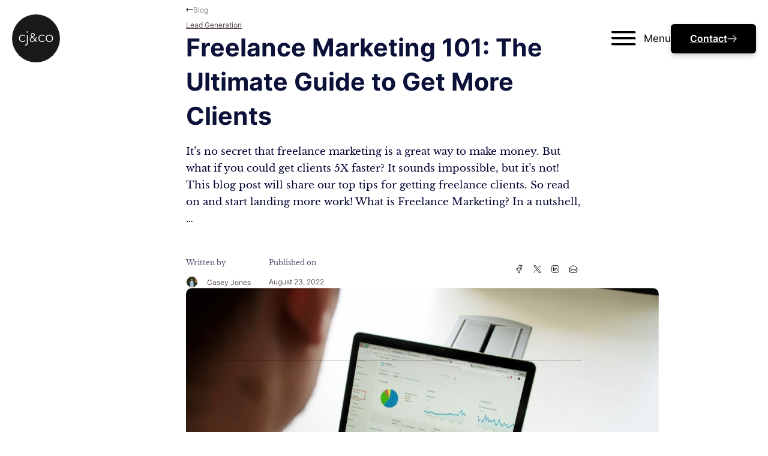

--- FILE ---
content_type: text/html; charset=UTF-8
request_url: https://www.cjco.com.au/article/freelance-marketing/
body_size: 37986
content:
<!DOCTYPE html>
<html lang="en-AU" prefix="og: https://ogp.me/ns#">
<head>
<meta charset="UTF-8">
<meta name="viewport" content="width=device-width, initial-scale=1">
<script data-mp=true data-cfasync=false>window.MOTIONPAGE_FRONT={version:"2.4.0"}</script><style>body{visibility:hidden;}</style>
<script data-mp=true data-cfasync=false>document.addEventListener("DOMContentLoaded",()=>(document.body.style.visibility="inherit"));</script>
<noscript><style>body{visibility:inherit;}</style></noscript>
            <script data-no-defer="1" data-ezscrex="false" data-cfasync="false" data-pagespeed-no-defer data-cookieconsent="ignore">
                var ctPublicFunctions = {"_ajax_nonce":"aaff49813d","_rest_nonce":"4640323507","_ajax_url":"\/wp-admin\/admin-ajax.php","_rest_url":"https:\/\/www.cjco.com.au\/wp-json\/","data__cookies_type":"none","data__ajax_type":"rest","data__bot_detector_enabled":"1","data__frontend_data_log_enabled":1,"cookiePrefix":"","wprocket_detected":false,"host_url":"www.cjco.com.au","text__ee_click_to_select":"Click to select the whole data","text__ee_original_email":"The complete one is","text__ee_got_it":"Got it","text__ee_blocked":"Blocked","text__ee_cannot_connect":"Cannot connect","text__ee_cannot_decode":"Can not decode email. Unknown reason","text__ee_email_decoder":"CleanTalk email decoder","text__ee_wait_for_decoding":"The magic is on the way!","text__ee_decoding_process":"Please wait a few seconds while we decode the contact data."}
            </script>
        
            <script data-no-defer="1" data-ezscrex="false" data-cfasync="false" data-pagespeed-no-defer data-cookieconsent="ignore">
                var ctPublic = {"_ajax_nonce":"aaff49813d","settings__forms__check_internal":"0","settings__forms__check_external":"0","settings__forms__force_protection":"0","settings__forms__search_test":"1","settings__forms__wc_add_to_cart":"0","settings__data__bot_detector_enabled":"1","settings__sfw__anti_crawler":0,"blog_home":"https:\/\/www.cjco.com.au\/","pixel__setting":"3","pixel__enabled":false,"pixel__url":null,"data__email_check_before_post":"1","data__email_check_exist_post":"1","data__cookies_type":"none","data__key_is_ok":true,"data__visible_fields_required":true,"wl_brandname":"Anti-Spam by CleanTalk","wl_brandname_short":"CleanTalk","ct_checkjs_key":1217332254,"emailEncoderPassKey":"83ba0674ea43f21183bd3b68c81d308f","bot_detector_forms_excluded":"W10=","advancedCacheExists":false,"varnishCacheExists":false,"wc_ajax_add_to_cart":false}
            </script>
        
<!-- Search Engine Optimisation by Rank Math PRO - https://rankmath.com/ -->
<title>Freelance Marketing 101: The Ultimate Guide To Get More Clients</title>
<meta name="description" content="Maximize your business potential with freelance marketing. Hire experienced marketers to boost brand awareness and drive sales growth"/>
<meta name="robots" content="follow, index, max-snippet:-1, max-video-preview:-1, max-image-preview:large"/>
<link rel="canonical" href="https://www.cjco.com.au/article/freelance-marketing/" />
<meta property="og:locale" content="en_US" />
<meta property="og:type" content="article" />
<meta property="og:title" content="Freelance Marketing 101: The Ultimate Guide To Get More Clients" />
<meta property="og:description" content="Maximize your business potential with freelance marketing. Hire experienced marketers to boost brand awareness and drive sales growth" />
<meta property="og:url" content="https://www.cjco.com.au/article/freelance-marketing/" />
<meta property="og:site_name" content="CJ&amp;CO™" />
<meta property="article:publisher" content="https://www.facebook.com/cjco.marketing" />
<meta property="article:section" content="Lead Generation" />
<meta property="og:updated_time" content="2023-02-27T08:19:51+10:00" />
<meta property="og:image" content="https://www.cjco.com.au/wp-admin/admin-ajax.php?action=rank_math_overlay_thumb&id=15281&type=play&hash=9b6001a248c5ea5a7766dc9a1915dc06" />
<meta property="og:image:secure_url" content="https://www.cjco.com.au/wp-admin/admin-ajax.php?action=rank_math_overlay_thumb&id=15281&type=play&hash=9b6001a248c5ea5a7766dc9a1915dc06" />
<meta property="og:image:width" content="1024" />
<meta property="og:image:height" content="741" />
<meta property="og:image:alt" content="Freelance Marketing" />
<meta property="og:image:type" content="image/jpeg" />
<meta property="article:published_time" content="2022-08-23T07:23:02+10:00" />
<meta property="article:modified_time" content="2023-02-27T08:19:51+10:00" />
<meta name="twitter:card" content="summary_large_image" />
<meta name="twitter:title" content="Freelance Marketing 101: The Ultimate Guide To Get More Clients" />
<meta name="twitter:description" content="Maximize your business potential with freelance marketing. Hire experienced marketers to boost brand awareness and drive sales growth" />
<meta name="twitter:image" content="https://www.cjco.com.au/wp-admin/admin-ajax.php?action=rank_math_overlay_thumb&id=15281&type=play&hash=9b6001a248c5ea5a7766dc9a1915dc06" />
<meta name="twitter:label1" content="Written by" />
<meta name="twitter:data1" content="Casey Jones" />
<meta name="twitter:label2" content="Time to read" />
<meta name="twitter:data2" content="17 minutes" />
<script type="application/ld+json" class="rank-math-schema-pro">{"@context":"https://schema.org","@graph":[[{"@context":"https://schema.org","@type":"SiteNavigationElement","@id":"#rank-math-toc","name":"What is Freelance Marketing?","url":"https://www.cjco.com.au/article/freelance-marketing/#what-is-freelance-marketing"},{"@context":"https://schema.org","@type":"SiteNavigationElement","@id":"#rank-math-toc","name":"Types of Freelancing:","url":"https://www.cjco.com.au/article/freelance-marketing/#types-of-freelancing"},{"@context":"https://schema.org","@type":"SiteNavigationElement","@id":"#rank-math-toc","name":"Project-based freelancing:","url":"https://www.cjco.com.au/article/freelance-marketing/#project-based-freelancing"},{"@context":"https://schema.org","@type":"SiteNavigationElement","@id":"#rank-math-toc","name":"Hourly freelancing:","url":"https://www.cjco.com.au/article/freelance-marketing/#hourly-freelancing"},{"@context":"https://schema.org","@type":"SiteNavigationElement","@id":"#rank-math-toc","name":"Retainer-based freelancing:","url":"https://www.cjco.com.au/article/freelance-marketing/#retainer-based-freelancing"},{"@context":"https://schema.org","@type":"SiteNavigationElement","@id":"#rank-math-toc","name":"Benefits of being a Freelance Marketer:","url":"https://www.cjco.com.au/article/freelance-marketing/#benefits-of-being-a-freelance-marketer"},{"@context":"https://schema.org","@type":"SiteNavigationElement","@id":"#rank-math-toc","name":"You can be your own boss","url":"https://www.cjco.com.au/article/freelance-marketing/#you-can-be-your-own-boss"},{"@context":"https://schema.org","@type":"SiteNavigationElement","@id":"#rank-math-toc","name":"You have more control over your work-life balance","url":"https://www.cjco.com.au/article/freelance-marketing/#you-have-more-control-over-your-work-life-balance"},{"@context":"https://schema.org","@type":"SiteNavigationElement","@id":"#rank-math-toc","name":"You can earn a high income","url":"https://www.cjco.com.au/article/freelance-marketing/#you-can-earn-a-high-income"},{"@context":"https://schema.org","@type":"SiteNavigationElement","@id":"#rank-math-toc","name":"You get to learn new skills","url":"https://www.cjco.com.au/article/freelance-marketing/#you-get-to-learn-new-skills"},{"@context":"https://schema.org","@type":"SiteNavigationElement","@id":"#rank-math-toc","name":"You can work from anywhere","url":"https://www.cjco.com.au/article/freelance-marketing/#you-can-work-from-anywhere"},{"@context":"https://schema.org","@type":"SiteNavigationElement","@id":"#rank-math-toc","name":"How to become a Freelancer Marketer?","url":"https://www.cjco.com.au/article/freelance-marketing/#how-to-become-a-freelancer-marketer"},{"@context":"https://schema.org","@type":"SiteNavigationElement","@id":"#rank-math-toc","name":"Do your research","url":"https://www.cjco.com.au/article/freelance-marketing/#do-your-research"},{"@context":"https://schema.org","@type":"SiteNavigationElement","@id":"#rank-math-toc","name":"Consider your skill set","url":"https://www.cjco.com.au/article/freelance-marketing/#consider-your-skill-set"},{"@context":"https://schema.org","@type":"SiteNavigationElement","@id":"#rank-math-toc","name":"Build up your portfolio","url":"https://www.cjco.com.au/article/freelance-marketing/#build-up-your-portfolio"},{"@context":"https://schema.org","@type":"SiteNavigationElement","@id":"#rank-math-toc","name":"Set your rates","url":"https://www.cjco.com.au/article/freelance-marketing/#set-your-rates"},{"@context":"https://schema.org","@type":"SiteNavigationElement","@id":"#rank-math-toc","name":"Get organised","url":"https://www.cjco.com.au/article/freelance-marketing/#get-organised"},{"@context":"https://schema.org","@type":"SiteNavigationElement","@id":"#rank-math-toc","name":"Promote yourself","url":"https://www.cjco.com.au/article/freelance-marketing/#promote-yourself"},{"@context":"https://schema.org","@type":"SiteNavigationElement","@id":"#rank-math-toc","name":"How to get more clients:","url":"https://www.cjco.com.au/article/freelance-marketing/#how-to-get-more-clients"},{"@context":"https://schema.org","@type":"SiteNavigationElement","@id":"#rank-math-toc","name":"Get involved in your community","url":"https://www.cjco.com.au/article/freelance-marketing/#get-involved-in-your-community"},{"@context":"https://schema.org","@type":"SiteNavigationElement","@id":"#rank-math-toc","name":"Make it easy for people to find you","url":"https://www.cjco.com.au/article/freelance-marketing/#make-it-easy-for-people-to-find-you"},{"@context":"https://schema.org","@type":"SiteNavigationElement","@id":"#rank-math-toc","name":"Find Your Niche","url":"https://www.cjco.com.au/article/freelance-marketing/#find-your-niche"},{"@context":"https://schema.org","@type":"SiteNavigationElement","@id":"#rank-math-toc","name":"Offer a free sample","url":"https://www.cjco.com.au/article/freelance-marketing/#offer-a-free-sample"},{"@context":"https://schema.org","@type":"SiteNavigationElement","@id":"#rank-math-toc","name":"Get Referrals","url":"https://www.cjco.com.au/article/freelance-marketing/#get-referrals"},{"@context":"https://schema.org","@type":"SiteNavigationElement","@id":"#rank-math-toc","name":"Have Flexible Rates","url":"https://www.cjco.com.au/article/freelance-marketing/#have-flexible-rates"},{"@context":"https://schema.org","@type":"SiteNavigationElement","@id":"#rank-math-toc","name":"Things to Avoid in Freelance Marketing:","url":"https://www.cjco.com.au/article/freelance-marketing/#things-to-avoid-in-freelance-marketing"},{"@context":"https://schema.org","@type":"SiteNavigationElement","@id":"#rank-math-toc","name":"Don&#039;t be afraid to cold call or potential email clients","url":"https://www.cjco.com.au/article/freelance-marketing/#dont-be-afraid-to-cold-call-or-potential-email-clients"},{"@context":"https://schema.org","@type":"SiteNavigationElement","@id":"#rank-math-toc","name":"Avoid promising results that you can&#039;t deliver","url":"https://www.cjco.com.au/article/freelance-marketing/#avoid-promising-results-that-you-cant-deliver"},{"@context":"https://schema.org","@type":"SiteNavigationElement","@id":"#rank-math-toc","name":"Don&#039;t overcomplicate your marketing efforts","url":"https://www.cjco.com.au/article/freelance-marketing/#dont-overcomplicate-your-marketing-efforts"},{"@context":"https://schema.org","@type":"SiteNavigationElement","@id":"#rank-math-toc","name":"Avoid becoming too niche","url":"https://www.cjco.com.au/article/freelance-marketing/#avoid-becoming-too-niche"},{"@context":"https://schema.org","@type":"SiteNavigationElement","@id":"#rank-math-toc","name":"Don&#039;t forget to follow up with potential clients","url":"https://www.cjco.com.au/article/freelance-marketing/#dont-forget-to-follow-up-with-potential-clients"},{"@context":"https://schema.org","@type":"SiteNavigationElement","@id":"#rank-math-toc","name":"Frequently Asked Questions","url":"https://www.cjco.com.au/article/freelance-marketing/#frequently-asked-questions"},{"@context":"https://schema.org","@type":"SiteNavigationElement","@id":"#rank-math-toc","name":"What is a good hourly rate for freelance marketing?","url":"https://www.cjco.com.au/article/freelance-marketing/#faq-question-1661239149058"},{"@context":"https://schema.org","@type":"SiteNavigationElement","@id":"#rank-math-toc","name":"What are some common freelance marketing services?","url":"https://www.cjco.com.au/article/freelance-marketing/#faq-question-1661239158186"},{"@context":"https://schema.org","@type":"SiteNavigationElement","@id":"#rank-math-toc","name":"What are some common mistakes freelancers make when marketing their business?","url":"https://www.cjco.com.au/article/freelance-marketing/#faq-question-1661239172905"},{"@context":"https://schema.org","@type":"SiteNavigationElement","@id":"#rank-math-toc","name":"What are some good marketing strategies for freelancers?","url":"https://www.cjco.com.au/article/freelance-marketing/#faq-question-1661239195250"},{"@context":"https://schema.org","@type":"SiteNavigationElement","@id":"#rank-math-toc","name":"What are some good ways to market my freelance business offline?","url":"https://www.cjco.com.au/article/freelance-marketing/#faq-question-1661239211707"},{"@context":"https://schema.org","@type":"SiteNavigationElement","@id":"#rank-math-toc","name":"What are some good networking tips for freelancers?","url":"https://www.cjco.com.au/article/freelance-marketing/#faq-question-1661239242664"},{"@context":"https://schema.org","@type":"SiteNavigationElement","@id":"#rank-math-toc","name":"The Bottom Line:","url":"https://www.cjco.com.au/article/freelance-marketing/#the-bottom-line"}],{"@type":"Place","@id":"https://www.cjco.com.au/#place","geo":{"@type":"GeoCoordinates","latitude":"-27.469770","longitude":"153.025131"},"hasMap":"https://www.google.com/maps/search/?api=1&amp;query=-27.469770,153.025131","address":{"@type":"PostalAddress","addressLocality":"Brisbane","addressRegion":"Queensland","postalCode":"4000","addressCountry":"Australia"}},{"@type":"Organization","@id":"https://www.cjco.com.au/#organization","name":"CJ&amp;CO","url":"https://www.cjco.com.au/","sameAs":["https://www.facebook.com/cjco.marketing","https://au.linkedin.com/in/caseyjonesaustralia","https://www.instagram.com/cjco.marketing/"],"email":"hello@cjco.com.au","address":{"@type":"PostalAddress","addressLocality":"Brisbane","addressRegion":"Queensland","postalCode":"4000","addressCountry":"Australia"},"logo":{"@type":"ImageObject","@id":"https://www.cjco.com.au/#logo","url":"https://www.cjco.com.au/wp-content/uploads/fav0.5x.png","contentUrl":"https://www.cjco.com.au/wp-content/uploads/fav0.5x.png","caption":"CJ&amp;CO\u2122","inLanguage":"en-AU","width":"566","height":"566"},"contactPoint":[{"@type":"ContactPoint","telephone":"+61731845443","contactType":"customer support"}],"location":{"@id":"https://www.cjco.com.au/#place"}},{"@type":"WebSite","@id":"https://www.cjco.com.au/#website","url":"https://www.cjco.com.au","name":"CJ&amp;CO\u2122","alternateName":"CJCO","publisher":{"@id":"https://www.cjco.com.au/#organization"},"inLanguage":"en-AU"},{"@type":"ImageObject","@id":"https://www.cjco.com.au/wp-content/uploads/freelance-marketing-5-scaled-2.jpg","url":"https://www.cjco.com.au/wp-content/uploads/freelance-marketing-5-scaled-2.jpg","width":"2560","height":"1853","caption":"Freelance Marketing","inLanguage":"en-AU"},{"@type":"BreadcrumbList","@id":"https://www.cjco.com.au/article/freelance-marketing/#breadcrumb","itemListElement":[{"@type":"ListItem","position":"1","item":{"@id":"https://www.cjco.com.au/","name":"Home"}},{"@type":"ListItem","position":"2","item":{"@id":"https://www.cjco.com.au/topic/lead-generation/","name":"Lead Generation"}},{"@type":"ListItem","position":"3","item":{"@id":"https://www.cjco.com.au/article/freelance-marketing/","name":"Freelance Marketing 101: The Ultimate Guide to Get More Clients"}}]},{"@type":"WebPage","@id":"https://www.cjco.com.au/article/freelance-marketing/#webpage","url":"https://www.cjco.com.au/article/freelance-marketing/","name":"Freelance Marketing 101: The Ultimate Guide To Get More Clients","datePublished":"2022-08-23T07:23:02+10:00","dateModified":"2023-02-27T08:19:51+10:00","isPartOf":{"@id":"https://www.cjco.com.au/#website"},"primaryImageOfPage":{"@id":"https://www.cjco.com.au/wp-content/uploads/freelance-marketing-5-scaled-2.jpg"},"inLanguage":"en-AU","breadcrumb":{"@id":"https://www.cjco.com.au/article/freelance-marketing/#breadcrumb"}},{"@type":"Person","@id":"https://www.cjco.com.au/author/cjco/","name":"Casey Jones","url":"https://www.cjco.com.au/author/cjco/","image":{"@type":"ImageObject","@id":"https://secure.gravatar.com/avatar/d37b384893786c76ff5745142f20ec9d514edab640efe2267e5dda61c0b5ab93?s=96&amp;d=https%3A%2F%2Fwww.cjco.com.au%2Fwp-content%2Fuploads%2Fcropped-fav0.5x.png&amp;r=g","url":"https://secure.gravatar.com/avatar/d37b384893786c76ff5745142f20ec9d514edab640efe2267e5dda61c0b5ab93?s=96&amp;d=https%3A%2F%2Fwww.cjco.com.au%2Fwp-content%2Fuploads%2Fcropped-fav0.5x.png&amp;r=g","caption":"Casey Jones","inLanguage":"en-AU"},"sameAs":["https://www.cjco.com.au/"],"worksFor":{"@id":"https://www.cjco.com.au/#organization"}},{"@type":"BlogPosting","headline":"Freelance Marketing 101: The Ultimate Guide To Get More Clients","keywords":"freelance marketing","datePublished":"2022-08-23T07:23:02+10:00","dateModified":"2023-02-27T08:19:51+10:00","articleSection":"Lead Generation","author":{"@id":"https://www.cjco.com.au/author/cjco/","name":"Casey Jones"},"publisher":{"@id":"https://www.cjco.com.au/#organization"},"description":"Maximize your business potential with freelance marketing. Hire experienced marketers to boost brand awareness and drive sales growth","name":"Freelance Marketing 101: The Ultimate Guide To Get More Clients","subjectOf":[{"@type":"FAQPage","mainEntity":[{"@type":"Question","url":"https://www.cjco.com.au/article/freelance-marketing/#faq-question-1661239149058","name":"What is a good hourly rate for freelance marketing?","acceptedAnswer":{"@type":"Answer","text":"There is no definitive answer to this question, as rates vary depending on experience, location, and the scope of work. However, a general rule of thumb is to charge $50-$100 per hour for small projects and $100-$200+ per hour for larger projects."}},{"@type":"Question","url":"https://www.cjco.com.au/article/freelance-marketing/#faq-question-1661239158186","name":"What are some common freelance marketing services?","acceptedAnswer":{"@type":"Answer","text":"Some standard freelance marketing services include social media marketing, content marketing, email marketing, and search engine optimisation (SEO)."}},{"@type":"Question","url":"https://www.cjco.com.au/article/freelance-marketing/#faq-question-1661239172905","name":"What are some common mistakes freelancers make when marketing their business?","acceptedAnswer":{"@type":"Answer","text":"Some common mistakes freelancers make when marketing their business include overcomplicating their marketing efforts, neglecting to follow up with potential clients, and becoming too niche."}},{"@type":"Question","url":"https://www.cjco.com.au/article/freelance-marketing/#faq-question-1661239195250","name":"What are some good marketing strategies for freelancers?","acceptedAnswer":{"@type":"Answer","text":"Some good marketing strategies for freelancers include building a solid online presence, creating high-quality marketing materials, and networking with potential clients. Additionally, it's essential to avoid becoming too niche and to follow up with potential clients after initial contact."}},{"@type":"Question","url":"https://www.cjco.com.au/article/freelance-marketing/#faq-question-1661239211707","name":"What are some good ways to market my freelance business offline?","acceptedAnswer":{"@type":"Answer","text":"Some good ways to market your freelance business offline include networking at events, attending trade shows, and giving presentations. Additionally, it's essential to have high-quality marketing materials such as business cards and brochures and ensure your branding is consistent across all of your offline marketing efforts."}},{"@type":"Question","url":"https://www.cjco.com.au/article/freelance-marketing/#faq-question-1661239242664","name":"What are some good networking tips for freelancers?","acceptedAnswer":{"@type":"Answer","text":"Some good networking tips for freelancers include attending events relevant to your industry, joining relevant professional organisations, and connecting with potential clients on social media. Additionally, it's essential to be proactive and to follow up with potential clients after initial contact."}}]}],"@id":"https://www.cjco.com.au/article/freelance-marketing/#richSnippet","isPartOf":{"@id":"https://www.cjco.com.au/article/freelance-marketing/#webpage"},"image":{"@id":"https://www.cjco.com.au/wp-content/uploads/freelance-marketing-5-scaled-2.jpg"},"inLanguage":"en-AU","mainEntityOfPage":{"@id":"https://www.cjco.com.au/article/freelance-marketing/#webpage"}}]}</script>
<!-- /Rank Math WordPress SEO plugin -->

<link rel='dns-prefetch' href='//fd.cleantalk.org' />
<link rel='dns-prefetch' href='//fonts.googleapis.com' />
<link rel="alternate" type="application/rss+xml" title="CJ&amp;CO &raquo; Feed" href="https://www.cjco.com.au/feed/" />
<link rel="alternate" type="application/rss+xml" title="CJ&amp;CO &raquo; Comments Feed" href="https://www.cjco.com.au/comments/feed/" />
<link rel="alternate" title="oEmbed (JSON)" type="application/json+oembed" href="https://www.cjco.com.au/wp-json/oembed/1.0/embed?url=https%3A%2F%2Fwww.cjco.com.au%2Farticle%2Ffreelance-marketing%2F" />
<link rel="alternate" title="oEmbed (XML)" type="text/xml+oembed" href="https://www.cjco.com.au/wp-json/oembed/1.0/embed?url=https%3A%2F%2Fwww.cjco.com.au%2Farticle%2Ffreelance-marketing%2F&#038;format=xml" />
<style id='wp-img-auto-sizes-contain-inline-css'>
img:is([sizes=auto i],[sizes^="auto," i]){contain-intrinsic-size:3000px 1500px}
/*# sourceURL=wp-img-auto-sizes-contain-inline-css */
</style>
<style id='classic-theme-styles-inline-css'>
/*! This file is auto-generated */
.wp-block-button__link{color:#fff;background-color:#32373c;border-radius:9999px;box-shadow:none;text-decoration:none;padding:calc(.667em + 2px) calc(1.333em + 2px);font-size:1.125em}.wp-block-file__button{background:#32373c;color:#fff;text-decoration:none}
/*# sourceURL=/wp-includes/css/classic-themes.min.css */
</style>
<link rel='stylesheet' id='automaticcss-core-css' href='https://www.cjco.com.au/wp-content/uploads/automatic-css/automatic.css?ver=1761281745' media='all' />
<style id='automaticcss-core-inline-css'>
/* File: automatic-custom-css.css - Version: 3.3.5 - Generated: 2025-10-24 14:55:46 */
:where(section:not(section section)) {
  padding-top: var(--section-padding-block);
  padding-bottom: var(--section-padding-block);
  padding-left: var(--gutter);
  padding-right: var(--gutter);
}

/*# sourceURL=automaticcss-core-inline-css */
</style>
<link rel='stylesheet' id='cleantalk-public-css-css' href='https://www.cjco.com.au/wp-content/plugins/cleantalk-spam-protect/css/cleantalk-public.min.css?ver=6.71.1_1769449435' media='all' />
<link rel='stylesheet' id='cleantalk-email-decoder-css-css' href='https://www.cjco.com.au/wp-content/plugins/cleantalk-spam-protect/css/cleantalk-email-decoder.min.css?ver=6.71.1_1769449435' media='all' />
<link rel='stylesheet' id='bricks-frontend-css' href='https://www.cjco.com.au/wp-content/themes/bricks/assets/css/frontend-light.min.css?ver=1762796654' media='all' />
<style id='bricks-frontend-inline-css'>
@font-face{font-family:"Covered By Your Grace cj";font-weight:400;font-display:swap;src:url(https://www.cjco.com.au/wp-content/uploads/CoveredByYourGrace-Regular.ttf) format("truetype");}
@font-face{font-family:"Optima nova";font-weight:600;font-display:swap;src:url(https://www.cjco.com.au/wp-content/uploads/optimanova_n6.8cdcaeab0019e7f81e4e77a155957e3c90f35776.woff2) format("woff2");}
@font-face{font-family:"M PLUS Rounded 1c";font-weight:100;font-display:swap;src:url(https://www.cjco.com.au/wp-content/uploads/MPLUSRounded1c-Thin.ttf) format("truetype");}@font-face{font-family:"M PLUS Rounded 1c";font-weight:300;font-display:swap;src:url(https://www.cjco.com.au/wp-content/uploads/MPLUSRounded1c-Light.ttf) format("truetype");}@font-face{font-family:"M PLUS Rounded 1c";font-weight:400;font-display:swap;src:url(https://www.cjco.com.au/wp-content/uploads/MPLUSRounded1c-Regular.ttf) format("truetype");}@font-face{font-family:"M PLUS Rounded 1c";font-weight:500;font-display:swap;src:url(https://www.cjco.com.au/wp-content/uploads/MPLUSRounded1c-Medium.ttf) format("truetype");}@font-face{font-family:"M PLUS Rounded 1c";font-weight:700;font-display:swap;src:url(https://www.cjco.com.au/wp-content/uploads/MPLUSRounded1c-Bold.ttf) format("truetype");}@font-face{font-family:"M PLUS Rounded 1c";font-weight:800;font-display:swap;src:url(https://www.cjco.com.au/wp-content/uploads/MPLUSRounded1c-ExtraBold.ttf) format("truetype");}@font-face{font-family:"M PLUS Rounded 1c";font-weight:900;font-display:swap;src:url(https://www.cjco.com.au/wp-content/uploads/MPLUSRounded1c-Black.ttf) format("truetype");}
@font-face{font-family:"Fredoka";font-weight:300;font-display:swap;src:url(https://www.cjco.com.au/wp-content/uploads/Fredoka-Light.ttf) format("truetype");}@font-face{font-family:"Fredoka";font-weight:400;font-display:swap;src:url(https://www.cjco.com.au/wp-content/uploads/Fredoka-Regular.ttf) format("truetype");}@font-face{font-family:"Fredoka";font-weight:500;font-display:swap;src:url(https://www.cjco.com.au/wp-content/uploads/Fredoka-Medium.ttf) format("truetype");}@font-face{font-family:"Fredoka";font-weight:600;font-display:swap;src:url(https://www.cjco.com.au/wp-content/uploads/Fredoka-SemiBold.ttf) format("truetype");}@font-face{font-family:"Fredoka";font-weight:700;font-display:swap;src:url(https://www.cjco.com.au/wp-content/uploads/Fredoka-Bold.ttf) format("truetype");}
@font-face{font-family:"Playfair Display";font-weight:400;font-display:swap;src:url(https://www.cjco.com.au/wp-content/uploads/PlayfairDisplay-Regular.ttf) format("truetype");}@font-face{font-family:"Playfair Display";font-weight:500;font-display:swap;src:url(https://www.cjco.com.au/wp-content/uploads/PlayfairDisplay-Medium.ttf) format("truetype");}@font-face{font-family:"Playfair Display";font-weight:600;font-display:swap;src:url(https://www.cjco.com.au/wp-content/uploads/PlayfairDisplay-SemiBold.ttf) format("truetype");}@font-face{font-family:"Playfair Display";font-weight:700;font-display:swap;src:url(https://www.cjco.com.au/wp-content/uploads/PlayfairDisplay-Bold.ttf) format("truetype");}@font-face{font-family:"Playfair Display";font-weight:800;font-display:swap;src:url(https://www.cjco.com.au/wp-content/uploads/PlayfairDisplay-ExtraBold.ttf) format("truetype");}@font-face{font-family:"Playfair Display";font-weight:900;font-display:swap;src:url(https://www.cjco.com.au/wp-content/uploads/PlayfairDisplay-Black.ttf) format("truetype");}
@font-face{font-family:"Poppins";font-weight:100;font-display:swap;src:url(https://www.cjco.com.au/wp-content/uploads/Poppins-Thin.ttf) format("truetype");}@font-face{font-family:"Poppins";font-weight:200;font-display:swap;src:url(https://www.cjco.com.au/wp-content/uploads/Poppins-ExtraLight.ttf) format("truetype");}@font-face{font-family:"Poppins";font-weight:300;font-display:swap;src:url(https://www.cjco.com.au/wp-content/uploads/Poppins-Light.ttf) format("truetype");}@font-face{font-family:"Poppins";font-weight:400;font-display:swap;src:url(https://www.cjco.com.au/wp-content/uploads/Poppins-Regular.ttf) format("truetype");}@font-face{font-family:"Poppins";font-weight:500;font-display:swap;src:url(https://www.cjco.com.au/wp-content/uploads/Poppins-Medium.ttf) format("truetype");}@font-face{font-family:"Poppins";font-weight:600;font-display:swap;src:url(https://www.cjco.com.au/wp-content/uploads/Poppins-SemiBold.ttf) format("truetype");}@font-face{font-family:"Poppins";font-weight:700;font-display:swap;src:url(https://www.cjco.com.au/wp-content/uploads/Poppins-Bold.ttf) format("truetype");}@font-face{font-family:"Poppins";font-weight:800;font-display:swap;src:url(https://www.cjco.com.au/wp-content/uploads/Poppins-ExtraBold.ttf) format("truetype");}@font-face{font-family:"Poppins";font-weight:900;font-display:swap;src:url(https://www.cjco.com.au/wp-content/uploads/Poppins-Black.ttf) format("truetype");}
@font-face{font-family:"Roboto";font-weight:100;font-display:swap;src:url(https://www.cjco.com.au/wp-content/uploads/Roboto-Thin.ttf) format("truetype");}@font-face{font-family:"Roboto";font-weight:300;font-display:swap;src:url(https://www.cjco.com.au/wp-content/uploads/Roboto-Light.ttf) format("truetype");}@font-face{font-family:"Roboto";font-weight:400;font-display:swap;src:url(https://www.cjco.com.au/wp-content/uploads/Roboto-Regular.ttf) format("truetype");}@font-face{font-family:"Roboto";font-weight:500;font-display:swap;src:url(https://www.cjco.com.au/wp-content/uploads/Roboto-Medium.ttf) format("truetype");}@font-face{font-family:"Roboto";font-weight:700;font-display:swap;src:url(https://www.cjco.com.au/wp-content/uploads/Roboto-Bold.ttf) format("truetype");}@font-face{font-family:"Roboto";font-weight:900;font-display:swap;src:url(https://www.cjco.com.au/wp-content/uploads/Roboto-Black.ttf) format("truetype");}
@font-face{font-family:"Open Sans";font-weight:300;font-display:swap;src:url(https://www.cjco.com.au/wp-content/uploads/OpenSans-Light.ttf) format("truetype");}@font-face{font-family:"Open Sans";font-weight:400;font-display:swap;src:url(https://www.cjco.com.au/wp-content/uploads/OpenSans-Regular.ttf) format("truetype");}@font-face{font-family:"Open Sans";font-weight:500;font-display:swap;src:url(https://www.cjco.com.au/wp-content/uploads/OpenSans-Medium.ttf) format("truetype");}@font-face{font-family:"Open Sans";font-weight:600;font-display:swap;src:url(https://www.cjco.com.au/wp-content/uploads/OpenSans-SemiBold.ttf) format("truetype");}@font-face{font-family:"Open Sans";font-weight:700;font-display:swap;src:url(https://www.cjco.com.au/wp-content/uploads/OpenSans-Bold.ttf) format("truetype");}@font-face{font-family:"Open Sans";font-weight:800;font-display:swap;src:url(https://www.cjco.com.au/wp-content/uploads/OpenSans-ExtraBold.ttf) format("truetype");}
@font-face{font-family:"Inter";font-weight:100;font-display:swap;src:url(https://www.cjco.com.au/wp-content/uploads/Inter-Thin.ttf) format("truetype");}@font-face{font-family:"Inter";font-weight:200;font-display:swap;src:url(https://www.cjco.com.au/wp-content/uploads/Inter-ExtraLight.ttf) format("truetype");}@font-face{font-family:"Inter";font-weight:300;font-display:swap;src:url(https://www.cjco.com.au/wp-content/uploads/Inter-Light.ttf) format("truetype");}@font-face{font-family:"Inter";font-weight:400;font-display:swap;src:url(https://www.cjco.com.au/wp-content/uploads/Inter-Regular.ttf) format("truetype");}@font-face{font-family:"Inter";font-weight:500;font-display:swap;src:url(https://www.cjco.com.au/wp-content/uploads/Inter-Medium.ttf) format("truetype");}@font-face{font-family:"Inter";font-weight:600;font-display:swap;src:url(https://www.cjco.com.au/wp-content/uploads/Inter-SemiBold.ttf) format("truetype");}@font-face{font-family:"Inter";font-weight:700;font-display:swap;src:url(https://www.cjco.com.au/wp-content/uploads/Inter-Bold.ttf) format("truetype");}@font-face{font-family:"Inter";font-weight:800;font-display:swap;src:url(https://www.cjco.com.au/wp-content/uploads/Inter-ExtraBold.ttf) format("truetype");}@font-face{font-family:"Inter";font-weight:900;font-display:swap;src:url(https://www.cjco.com.au/wp-content/uploads/Inter-Black.ttf) format("truetype");}
@font-face{font-family:"Montserrat";font-weight:100;font-display:swap;src:url(https://www.cjco.com.au/wp-content/uploads/Montserrat-Thin.ttf) format("truetype");}@font-face{font-family:"Montserrat";font-weight:200;font-display:swap;src:url(https://www.cjco.com.au/wp-content/uploads/Montserrat-ExtraLight.ttf) format("truetype");}@font-face{font-family:"Montserrat";font-weight:300;font-display:swap;src:url(https://www.cjco.com.au/wp-content/uploads/Montserrat-Light.ttf) format("truetype");}@font-face{font-family:"Montserrat";font-weight:400;font-display:swap;src:url(https://www.cjco.com.au/wp-content/uploads/Montserrat-Regular.ttf) format("truetype");}@font-face{font-family:"Montserrat";font-weight:500;font-display:swap;src:url(https://www.cjco.com.au/wp-content/uploads/Montserrat-Medium.ttf) format("truetype");}@font-face{font-family:"Montserrat";font-weight:600;font-display:swap;src:url(https://www.cjco.com.au/wp-content/uploads/Montserrat-SemiBold.ttf) format("truetype");}@font-face{font-family:"Montserrat";font-weight:700;font-display:swap;src:url(https://www.cjco.com.au/wp-content/uploads/Montserrat-Bold.ttf) format("truetype");}@font-face{font-family:"Montserrat";font-weight:800;font-display:swap;src:url(https://www.cjco.com.au/wp-content/uploads/Montserrat-ExtraBold.ttf) format("truetype");}@font-face{font-family:"Montserrat";font-weight:900;font-display:swap;src:url(https://www.cjco.com.au/wp-content/uploads/Montserrat-Black.ttf) format("truetype");}
@font-face{font-family:"Nunito";font-weight:300;font-display:swap;src:url(https://www.cjco.com.au/wp-content/uploads/Nunito-Light-1.ttf) format("truetype");}@font-face{font-family:"Nunito";font-weight:400;font-display:swap;src:url(https://www.cjco.com.au/wp-content/uploads/Nunito-Regular.ttf) format("truetype");}@font-face{font-family:"Nunito";font-weight:500;font-display:swap;src:url(https://www.cjco.com.au/wp-content/uploads/Nunito-Medium.ttf) format("truetype");}@font-face{font-family:"Nunito";font-weight:700;font-display:swap;src:url(https://www.cjco.com.au/wp-content/uploads/Nunito-Bold.ttf) format("truetype");}
@font-face{font-family:"Inter cjco";font-weight:100;font-display:swap;src:url(https://www.cjco.com.au/wp-content/uploads/Inter-Thin.ttf) format("truetype");}@font-face{font-family:"Inter cjco";font-weight:200;font-display:swap;src:url(https://www.cjco.com.au/wp-content/uploads/Inter-ExtraLight.ttf) format("truetype");}@font-face{font-family:"Inter cjco";font-weight:300;font-display:swap;src:url(https://www.cjco.com.au/wp-content/uploads/Inter-Light.ttf) format("truetype");}@font-face{font-family:"Inter cjco";font-weight:400;font-display:swap;src:url(https://www.cjco.com.au/wp-content/uploads/Inter-Regular.ttf) format("truetype");}@font-face{font-family:"Inter cjco";font-weight:500;font-display:swap;src:url(https://www.cjco.com.au/wp-content/uploads/Inter-Medium.ttf) format("truetype");}@font-face{font-family:"Inter cjco";font-weight:600;font-display:swap;src:url(https://www.cjco.com.au/wp-content/uploads/Inter-SemiBold.ttf) format("truetype");}@font-face{font-family:"Inter cjco";font-weight:700;font-display:swap;src:url(https://www.cjco.com.au/wp-content/uploads/Inter-Bold.ttf) format("truetype");}@font-face{font-family:"Inter cjco";font-weight:800;font-display:swap;src:url(https://www.cjco.com.au/wp-content/uploads/Inter-ExtraBold.ttf) format("truetype");}@font-face{font-family:"Inter cjco";font-weight:900;font-display:swap;src:url(https://www.cjco.com.au/wp-content/uploads/Inter-Black.ttf) format("truetype");}
@font-face{font-family:"Ignacio Maverick";font-weight:400;font-display:swap;src:url(https://www.cjco.com.au/wp-content/uploads/IgnacioMaverick.ttf) format("truetype");}

/*# sourceURL=bricks-frontend-inline-css */
</style>
<link rel='stylesheet' id='bricks-child-css' href='https://www.cjco.com.au/wp-content/themes/unapologetically-bold/style.css?ver=1699700290' media='all' />
<link rel='stylesheet' id='bricks-color-palettes-css' href='https://www.cjco.com.au/wp-content/uploads/bricks/css/color-palettes.min.css?ver=1765170490' media='all' />
<link rel='stylesheet' id='bricks-theme-style-cjco-css' href='https://www.cjco.com.au/wp-content/uploads/bricks/css/theme-style-cjco.min.css?ver=1765170490' media='all' />
<link rel='stylesheet' id='bricks-post-5864-css' href='https://www.cjco.com.au/wp-content/uploads/bricks/css/post-5864.min.css?ver=1765170490' media='all' />
<link rel='stylesheet' id='bricks-post-11320-css' href='https://www.cjco.com.au/wp-content/uploads/bricks/css/post-11320.min.css?ver=1765170490' media='all' />
<link rel='stylesheet' id='bricks-post-623-css' href='https://www.cjco.com.au/wp-content/uploads/bricks/css/post-623.min.css?ver=1765170492' media='all' />
<link rel='stylesheet' id='bricks-global-custom-css-css' href='https://www.cjco.com.au/wp-content/uploads/bricks/css/global-custom-css.min.css?ver=1765170490' media='all' />
<link rel='stylesheet' id='bricks-font-awesome-6-brands-css' href='https://www.cjco.com.au/wp-content/themes/bricks/assets/css/libs/font-awesome-6-brands.min.css?ver=1762796654' media='all' />
<link rel='stylesheet' id='bricks-ionicons-css' href='https://www.cjco.com.au/wp-content/themes/bricks/assets/css/libs/ionicons.min.css?ver=1762796654' media='all' />
<link rel='stylesheet' id='bricks-themify-icons-css' href='https://www.cjco.com.au/wp-content/themes/bricks/assets/css/libs/themify-icons.min.css?ver=1762796654' media='all' />
<style type="text/css">@font-face {font-family:Libre Baskerville;font-style:normal;font-weight:400;src:url(/cf-fonts/s/libre-baskerville/5.0.11/latin/400/normal.woff2);unicode-range:U+0000-00FF,U+0131,U+0152-0153,U+02BB-02BC,U+02C6,U+02DA,U+02DC,U+0304,U+0308,U+0329,U+2000-206F,U+2074,U+20AC,U+2122,U+2191,U+2193,U+2212,U+2215,U+FEFF,U+FFFD;font-display:swap;}@font-face {font-family:Libre Baskerville;font-style:normal;font-weight:400;src:url(/cf-fonts/s/libre-baskerville/5.0.11/latin-ext/400/normal.woff2);unicode-range:U+0100-02AF,U+0304,U+0308,U+0329,U+1E00-1E9F,U+1EF2-1EFF,U+2020,U+20A0-20AB,U+20AD-20CF,U+2113,U+2C60-2C7F,U+A720-A7FF;font-display:swap;}@font-face {font-family:Libre Baskerville;font-style:normal;font-weight:700;src:url(/cf-fonts/s/libre-baskerville/5.0.11/latin/700/normal.woff2);unicode-range:U+0000-00FF,U+0131,U+0152-0153,U+02BB-02BC,U+02C6,U+02DA,U+02DC,U+0304,U+0308,U+0329,U+2000-206F,U+2074,U+20AC,U+2122,U+2191,U+2193,U+2212,U+2215,U+FEFF,U+FFFD;font-display:swap;}@font-face {font-family:Libre Baskerville;font-style:normal;font-weight:700;src:url(/cf-fonts/s/libre-baskerville/5.0.11/latin-ext/700/normal.woff2);unicode-range:U+0100-02AF,U+0304,U+0308,U+0329,U+1E00-1E9F,U+1EF2-1EFF,U+2020,U+20A0-20AB,U+20AD-20CF,U+2113,U+2C60-2C7F,U+A720-A7FF;font-display:swap;}@font-face {font-family:Libre Baskerville;font-style:italic;font-weight:400;src:url(/cf-fonts/s/libre-baskerville/5.0.11/latin/400/italic.woff2);unicode-range:U+0000-00FF,U+0131,U+0152-0153,U+02BB-02BC,U+02C6,U+02DA,U+02DC,U+0304,U+0308,U+0329,U+2000-206F,U+2074,U+20AC,U+2122,U+2191,U+2193,U+2212,U+2215,U+FEFF,U+FFFD;font-display:swap;}@font-face {font-family:Libre Baskerville;font-style:italic;font-weight:400;src:url(/cf-fonts/s/libre-baskerville/5.0.11/latin-ext/400/italic.woff2);unicode-range:U+0100-02AF,U+0304,U+0308,U+0329,U+1E00-1E9F,U+1EF2-1EFF,U+2020,U+20A0-20AB,U+20AD-20CF,U+2113,U+2C60-2C7F,U+A720-A7FF;font-display:swap;}</style>
<link rel='stylesheet' id='x-burger-trigger-css' href='https://www.cjco.com.au/wp-content/plugins/bricksextras/components/assets/css/burgertrigger.css?ver=1.6.6' media='all' />
<link rel='stylesheet' id='x-modal-css' href='https://www.cjco.com.au/wp-content/plugins/bricksextras/components/assets/css/promodal.css?ver=1.6.6' media='all' />
<link rel='stylesheet' id='x-offcanvas-css' href='https://www.cjco.com.au/wp-content/plugins/bricksextras/components/assets/css/offcanvas.css?ver=1.6.6' media='all' />
<link rel='stylesheet' id='x-slide-menu-css' href='https://www.cjco.com.au/wp-content/plugins/bricksextras/components/assets/css/slidemenu.css?ver=1.6.6' media='all' />
<link rel='stylesheet' id='color-scheme-switcher-frontend-css' href='https://www.cjco.com.au/wp-content/plugins/automaticcss-plugin/classes/Features/Color_Scheme_Switcher/css/frontend.css?ver=1762494254' media='all' />
<style id='bricks-frontend-inline-inline-css'>
.flex--nowrap.brxe-container {flex-wrap: nowrap}@media (max-width: 478px) {.flex--nowrap.brxe-container {flex-wrap: nowrap}}.flex--nowrap.brxe-block {flex-wrap: nowrap}@media (max-width: 478px) {.flex--nowrap.brxe-block {flex-wrap: nowrap}}@media (max-width: 478px) {.pad-s--m.brxe-container {padding-top: var(--space-m); padding-right: var(--space-m); padding-bottom: var(--space-m); padding-left: var(--space-m)}}.header-container.brxe-container {padding-top: 2.4rem; padding-right: 2rem; padding-bottom: 2.4rem; padding-left: 2rem}.header-menu-open .brxe-icon{ font-size: 4rem;}.brxe-xburgertrigger-header.brxe-xburgertrigger .x-hamburger-box {--x-burger-line-height: 3px; --x-burger-line-color: #ffffff}.header-open-menu.brxe-xburgertrigger .x-hamburger-box {--x-burger-line-color: #ffffff; --x-burger-size: 1}.header-open-menu.brxe-xburgertrigger {color: #faf9f9; font-size: 1.7rem}.header-open-menu.brxe-xburgertrigger .x-hamburger-text {padding-left: 1.4rem}.header-open-menu .x-hamburger-inner, .header-open-menu .x-hamburger-inner:before, .header-open-menu .x-hamburger-inner:after{ box-shadow: 1px 1px #999;}@media (max-width: 478px) {.header-open-menu.brxe-xburgertrigger {font-size: 1.6rem}}.header-open-menu-dark.brxe-xburgertrigger .x-hamburger-box {--x-burger-line-color: var(--bricks-color-dvkgqu)}.header-open-menu-dark.brxe-xburgertrigger {color: var(--bricks-color-dvkgqu)}@media (max-width: 767px) {.hidden--m.brxe-button {display: none}}.btn-hover.brxe-button {transition: 0.4s}.btn-hover.brxe-button i {font-size: 20px}.btn-hover:hover{ transform: translateY(-5px); box-shadow: 0 8px 9px rgb(0,0,0,25%);}.hidden.brxe-button {display: none}@media (max-width: 767px) {.flex--md.brxe-button {display: flex}}@media (max-width: 478px) {.hidden--sm.brxe-button {display: none}}.header-oc-right.brxe-xoffcanvasnestable .x-offcanvas_inner {background-color: var(--bricks-color-dvkgqu); padding-top: 3.6rem; padding-right: 3.6rem; padding-bottom: 3.6rem; padding-left: 3.6rem; width: 50%}.header-oc-right.brxe-xoffcanvasnestable {--x-offcanvas-duration: 400ms}.header-oc-right .x-offcanvas_backdrop{ backdrop-filter: blur(1px);}@media (max-width: 767px) {.header-oc-right.brxe-xoffcanvasnestable .x-offcanvas_inner {width: 100%}}@media (max-width: 478px) {@media (max-width: 478px){.header-oc-right.brxe-xoffcanvasnestable .x-offcanvas_inner{height: 100vh !important;}}}.margin-y--auto.brxe-block {margin-top: auto; margin-bottom: auto}.header-oc-right-container.brxe-block {display: flex; width: 50%; align-items: center; justify-content: center; align-self: center !important}@media (max-width: 991px) {.header-oc-right-container.brxe-block {width: 85%}}@media (max-width: 767px) {.header-oc-right-container.brxe-block {width: 60%}}@media (max-width: 478px) {.header-oc-right-container.brxe-block {width: 90%}}.header-oc-close-icon.brxe-icon {font-size: 3.2rem; color: #7d7d7d; fill: #7d7d7d}.header-oc-close-icon{ cursor: pointer;}.header-oc-right-logo.brxe-image {width: 70px; min-width: 70px; margin-bottom: var(--space-s)}.header-nav.brxe-xslidemenu {position: relative}.header-nav.brxe-xslidemenu .menu-item a {font-size: var(--text-m); font-weight: 600; color: #faf9f9; text-align: center; padding-top: 7px; padding-right: 0; padding-bottom: 7px; padding-left: 0}.header-nav.brxe-xslidemenu .x-slide-menu_list .sub-menu > li.menu-item > a {font-weight: 200; text-align: center; padding-top: 7px; padding-right: 0; padding-bottom: 7px; padding-left: 0}.header-nav .menu-item a{ justify-content: center; position: relative;} .header-nav .menu-item a .x-slide-menu_dropdown-icon{ position: absolute; right: 0;}.btn-primary-hover:hover{ background-color: var(--bricks-color-kdtibv) !important;}.color--inherit *, .color--inherit *:hover{ color: inherit;}.social--icons li:last-child a { padding-right: 0 !important;}.fr-blog-post-delta {--article-width: 60ch;} .fr-blog-post-delta section > .brxe-container {width: 100%; max-width: var(--article-width);}@media (max-width: 478px) {.margin-top--s-3.brxe-section {margin-top: 3rem}}.fr-blog-post-delta__inner.brxe-container {row-gap: var(--content-gap)}.fr-blog-post-delta__meta-wrapper.brxe-block {display: grid; align-items: initial; grid-template-columns: auto auto minmax(0, 1fr); grid-gap: var(--grid-gap); font-size: var(--text-s); margin-top: var(--space-s); grid-template-rows: var(--grid-1)}.fr-blog-post-delta__meta-wrapper { --divider-thickness: 1px;--divider-color: var(--black-trans-20); --divider-spacing: var(--section-space-m);} .fr-blog-post-delta__meta-wrapper {position: relative;} .fr-blog-post-delta__meta-wrapper::after {content: ''; width: 100%; height: var(--divider-thickness); background-color: var(--divider-color); top: calc(100% + var(--divider-spacing)); position: absolute;}@media (max-width: 767px) {.fr-blog-post-delta__meta-wrapper.brxe-block {grid-template-columns: var(--grid-2)}}@media (max-width: 478px) {.fr-blog-post-delta__meta-wrapper.brxe-block {grid-template-columns: var(--grid-1)}}.fr-blog-post-delta__meta.brxe-div {display: flex; flex-direction: column; row-gap: .5em}.fr-blog-post-delta__meta-title.brxe-text-basic {opacity: .7}.fr-blog-post-delta__author.brxe-div {display: grid; align-items: initial; grid-template-rows: var(--grid-1); grid-gap: calc(var(--content-gap) / 2); align-items: center; grid-template-columns: auto minmax(0, 1fr)}.fr-blog-post-delta__author-avatar.brxe-image {border: 1px solid var(--neutral-light-trans-20); width: 100%; height: 100%; display: flex}.fr-blog-post-delta__author-avatar.brxe-image:not(.tag), .fr-blog-post-delta__author-avatar.brxe-image img {object-fit: cover}.fr-blog-post-delta__author-avatar {aspect-ratio: 1/1; width: 1.5em; height: auto;} .fr-blog-post-delta__author-avatar > * {border-radius: 50%;}.fr-share-alpha.brxe-post-sharing {align-items: center; gap: .5em; flex-direction: row}.fr-share-alpha.brxe-post-sharing a {border-radius: var(--radius)}.fr-share-alpha { --icon-size: 1.25em; --icon-color: var(--text-dark);} .fr-share-alpha a {background-color: var(--white); padding: .5em;} .fr-share-alpha.brxe-post-sharing li { width: fit-content;} .fr-share-alpha svg { width: var(--icon-size); height: var(--icon-size);} .fr-share-alpha svg path { fill: transparent; color: var(--icon-color);}.fr-blog-post-delta__back-link.brxe-text-link {order: -1; font-size: var(--text-s); text-decoration: none; opacity: .7; gap: calc(var(--grid-gap) / 2)}.fr-blog-post-delta__cat.brxe-text-basic {order: -1; font-size: var(--text-s)}.fr-blog-post-delta__featured-image.brxe-image {border-radius: var(--radius-m); overflow: hidden}.fr-blog-post-delta__featured-image {  --aspect-ratio: 16/9;  --object-position: center;  --overhang: 10vw;  --breakout: calc(var(--article-width) + var(--overhang));} .fr-blog-post-delta__featured-image { aspect-ratio: var(--aspect-ratio);inline-size: var(--breakout); max-inline-size: var(--breakout); margin-inline: calc(var(--breakout) / 2 * -1 + 50%) !important;} .fr-blog-post-delta__featured-image > img { object-fit: cover; object-position: var(--object-position);}@media (max-width: 991px) {.fr-blog-post-delta__featured-image.brxe-image {width: 100%; max-width: 100%; margin-right: 0; margin-left: 0}.fr-blog-post-delta__featured-image {  --breakout: 0;}}.fr-blog-post-delta__post-content { --content-width: 60ch;}.social-share.brxe-post-sharing a {color: #ffffff}.copy-link.brxe-div {width: 40px; height: 40px; border-radius: 100%; background-color: #0d3b55; color: #ffffff; display: none}.section-pad-b--0.brxe-section {padding-bottom: 0}.gap--xxs.brxe-div {column-gap: 0.4rem}@media (max-width: 478px) {.justify-content-m--start.brxe-div {justify-content: flex-start}}.view-all-post-link.brxe-text-basic {margin-right: 0.5rem; font-size: 1.8rem; font-weight: 500}.icon-24.brxe-icon {font-size: 24px}.all-article-wrap.brxe-block {grid-gap: 32px}.article-box.brxe-block {transition: all 0.5s}.article-card-img-wrap.brxe-block {height: 288px; overflow: hidden; border-radius: 1.2rem; margin-bottom: 2rem; display: block}.article-card-img-wrap.brxe-block { -webkit-backface-visibility: hidden;-moz-backface-visibility: hidden;-webkit-transform: translate3d(0, 0, 0);-moz-transform: translate3d(0, 0, 0);}@media (max-width: 478px) {.article-card-img-wrap.brxe-block {height: 244px}}.article-card-img.brxe-image:not(.tag), .article-card-img.brxe-image img {object-fit: cover}.article-card-img.brxe-image {height: 100%; transition: all 1s; overflow: hidden}.article-card-img.brxe-image:hover {transform: scaleX(1.2) scaleY(1.2)}.absolute.brxe-div {position: absolute}.read-box.brxe-div {right: 30px; top: 30px; padding-top: 1rem; padding-right: 2rem; padding-bottom: 1rem; padding-left: 2rem; border-radius: 0.4rem; text-transform: uppercase}.read-box .item{color:#0B7946;}@media (max-width: 478px) {.read-box.brxe-div {font-size: 1.3rem; padding-top: 0.5rem; padding-right: 1rem; padding-bottom: 0.5rem; padding-left: 1rem}}.bg-secondary-alt.brxe-div {background-color: #45ec9e}.font--size-14.brxe-post-meta {font-size: 1.4rem}.font--size-14.brxe-text-basic {font-size: 1.4rem}.article-card-taxonomy.brxe-div {color: rgba(255, 0, 0, 0); font-size: 1.6rem; text-transform: uppercase}.article-card-taxonomy a:nth-child(n+3){ display: none; } .article-card-taxonomy a{ font-weight: 600; transition:all 0.2s ease-in;}.post-category.brxe-div {margin-bottom: 1.5rem}.post-category a{color:#0B7946; font-size:1.6rem; font-weight:700;}.font--size-16.brxe-text-basic {font-size: 1.6rem}.article-card-title.brxe-heading {line-height: 1.4; font-weight: 700; margin-top: var(--space-xs); margin-bottom: var(--space-xs)}.text--primary-alt.brxe-heading {color: #4e4e4e}.article-content.brxe-text-basic {color: #4e4e4e; font-size: 1.6rem; line-height: 32px; letter-spacing: 0.02em; font-weight: 400}.article-content{ display: -webkit-box; -webkit-line-clamp: 4; -webkit-box-orient: vertical; overflow: hidden;}.author-avatar.brxe-image:not(.tag), .author-avatar.brxe-image img {object-fit: cover}.author-avatar.brxe-image {width: 50px; height: 50px}.author-name.brxe-heading {margin-bottom: 0.5rem}.pad-section-b--0.brxe-section {padding-bottom: 0}.fixthephoto img{width:70px;}.gp-txt.brxe-text-basic {font-size: 8px; max-width: 200px}.footer-heading.brxe-heading {font-size: 1.5rem}.footer-menu.brxe-xslidemenu .menu-item a {color: var(--bricks-color-rrefmc); font-size: 1.5rem; padding-top: 0; padding-right: 0; padding-bottom: 10px; padding-left: 0}.footer-menu.brxe-xslidemenu .x-slide-menu_list > .current-menu-item > a {color: #b2a6e8}.footer-menu.brxe-xslidemenu .x-slide-menu_list > .current-menu-ancestor > a {color: #b2a6e8}.footer-menu.brxe-xslidemenu .x-slide-menu_list > .current-menu-parent > a {color: #b2a6e8}.footer-divider.brxe-divider .line {height: 2px}.footer-divider.brxe-divider.horizontal .line {border-top-width: 2px; border-top-color: var(--bricks-color-welije)}.footer-divider.brxe-divider.vertical .line {border-right-color: var(--bricks-color-welije)}.footer-divider.brxe-divider .icon {color: var(--bricks-color-welije)}.footer-copyright.brxe-text-basic {font-size: 1.5rem}@media (max-width: 478px) {.footer-copyright.brxe-text-basic {font-size: 1.3rem}}.margin-bottom--none.brxe-text-basic {margin-bottom: 0}
/*# sourceURL=bricks-frontend-inline-inline-css */
</style>
<script src="https://www.cjco.com.au/wp-content/plugins/cleantalk-spam-protect/js/apbct-public-bundle.min.js?ver=6.71.1_1769449435" id="apbct-public-bundle.min-js-js"></script>
<script src="https://fd.cleantalk.org/ct-bot-detector-wrapper.js?ver=6.71.1" id="ct_bot_detector-js" defer data-wp-strategy="defer"></script>
<script id="color-scheme-switcher-frontend-js-extra">
var acss = {"color_mode":"light","enable_client_color_preference":"false"};
//# sourceURL=color-scheme-switcher-frontend-js-extra
</script>
<script src="https://www.cjco.com.au/wp-content/plugins/automaticcss-plugin/classes/Features/Color_Scheme_Switcher/js/frontend.min.js?ver=1762494254" id="color-scheme-switcher-frontend-js"></script>
<link rel="https://api.w.org/" href="https://www.cjco.com.au/wp-json/" /><link rel="alternate" title="JSON" type="application/json" href="https://www.cjco.com.au/wp-json/wp/v2/posts/15276" /><link rel="EditURI" type="application/rsd+xml" title="RSD" href="https://www.cjco.com.au/xmlrpc.php?rsd" />
<meta name="generator" content="WordPress 6.9" />
<link rel='shortlink' href='https://www.cjco.com.au/?p=15276' />
<script>
    addEventListener('DOMContentLoaded', (event) => {
    (function(w,d,s,l,i){w[l]=w[l]||[];w[l].push({'gtm.start':
    new Date().getTime(),event:'gtm.js'});var f=d.getElementsByTagName(s)[0],
    j=d.createElement(s),dl=l!='dataLayer'?'&l='+l:'';j.defer=true;j.src=
    'https://www.googletagmanager.com/gtm.js?id='+i+dl;f.parentNode.insertBefore(j,f);
    })(window,document,'script','dataLayer','GTM-5S2HRBB');
    });
</script><script id='script-667cf6a3be1f4-js' type='text/javascript'>
addEventListener("load", (event) => {
    document.querySelectorAll('.x-read-more_link').forEach((rmBtn)=>{
        rmBtn.addEventListener('click', function(){
            window.dispatchEvent(new Event('resize'));
        })
    });
});
</script>
<link rel="icon" href="https://www.cjco.com.au/wp-content/uploads/cropped-fav-1-32x32.png" sizes="32x32" />
<link rel="icon" href="https://www.cjco.com.au/wp-content/uploads/cropped-fav-1-192x192.png" sizes="192x192" />
<link rel="apple-touch-icon" href="https://www.cjco.com.au/wp-content/uploads/cropped-fav-1-180x180.png" />
<meta name="msapplication-TileImage" content="https://www.cjco.com.au/wp-content/uploads/cropped-fav-1-270x270.png" />
<style id='wp-block-heading-inline-css'>
h1:where(.wp-block-heading).has-background,h2:where(.wp-block-heading).has-background,h3:where(.wp-block-heading).has-background,h4:where(.wp-block-heading).has-background,h5:where(.wp-block-heading).has-background,h6:where(.wp-block-heading).has-background{padding:1.25em 2.375em}h1.has-text-align-left[style*=writing-mode]:where([style*=vertical-lr]),h1.has-text-align-right[style*=writing-mode]:where([style*=vertical-rl]),h2.has-text-align-left[style*=writing-mode]:where([style*=vertical-lr]),h2.has-text-align-right[style*=writing-mode]:where([style*=vertical-rl]),h3.has-text-align-left[style*=writing-mode]:where([style*=vertical-lr]),h3.has-text-align-right[style*=writing-mode]:where([style*=vertical-rl]),h4.has-text-align-left[style*=writing-mode]:where([style*=vertical-lr]),h4.has-text-align-right[style*=writing-mode]:where([style*=vertical-rl]),h5.has-text-align-left[style*=writing-mode]:where([style*=vertical-lr]),h5.has-text-align-right[style*=writing-mode]:where([style*=vertical-rl]),h6.has-text-align-left[style*=writing-mode]:where([style*=vertical-lr]),h6.has-text-align-right[style*=writing-mode]:where([style*=vertical-rl]){rotate:180deg}
/*# sourceURL=https://www.cjco.com.au/wp-includes/blocks/heading/style.min.css */
</style>
<style id='wp-block-image-inline-css'>
.wp-block-image>a,.wp-block-image>figure>a{display:inline-block}.wp-block-image img{box-sizing:border-box;height:auto;max-width:100%;vertical-align:bottom}@media not (prefers-reduced-motion){.wp-block-image img.hide{visibility:hidden}.wp-block-image img.show{animation:show-content-image .4s}}.wp-block-image[style*=border-radius] img,.wp-block-image[style*=border-radius]>a{border-radius:inherit}.wp-block-image.has-custom-border img{box-sizing:border-box}.wp-block-image.aligncenter{text-align:center}.wp-block-image.alignfull>a,.wp-block-image.alignwide>a{width:100%}.wp-block-image.alignfull img,.wp-block-image.alignwide img{height:auto;width:100%}.wp-block-image .aligncenter,.wp-block-image .alignleft,.wp-block-image .alignright,.wp-block-image.aligncenter,.wp-block-image.alignleft,.wp-block-image.alignright{display:table}.wp-block-image .aligncenter>figcaption,.wp-block-image .alignleft>figcaption,.wp-block-image .alignright>figcaption,.wp-block-image.aligncenter>figcaption,.wp-block-image.alignleft>figcaption,.wp-block-image.alignright>figcaption{caption-side:bottom;display:table-caption}.wp-block-image .alignleft{float:left;margin:.5em 1em .5em 0}.wp-block-image .alignright{float:right;margin:.5em 0 .5em 1em}.wp-block-image .aligncenter{margin-left:auto;margin-right:auto}.wp-block-image :where(figcaption){margin-bottom:1em;margin-top:.5em}.wp-block-image.is-style-circle-mask img{border-radius:9999px}@supports ((-webkit-mask-image:none) or (mask-image:none)) or (-webkit-mask-image:none){.wp-block-image.is-style-circle-mask img{border-radius:0;-webkit-mask-image:url('data:image/svg+xml;utf8,<svg viewBox="0 0 100 100" xmlns="http://www.w3.org/2000/svg"><circle cx="50" cy="50" r="50"/></svg>');mask-image:url('data:image/svg+xml;utf8,<svg viewBox="0 0 100 100" xmlns="http://www.w3.org/2000/svg"><circle cx="50" cy="50" r="50"/></svg>');mask-mode:alpha;-webkit-mask-position:center;mask-position:center;-webkit-mask-repeat:no-repeat;mask-repeat:no-repeat;-webkit-mask-size:contain;mask-size:contain}}:root :where(.wp-block-image.is-style-rounded img,.wp-block-image .is-style-rounded img){border-radius:9999px}.wp-block-image figure{margin:0}.wp-lightbox-container{display:flex;flex-direction:column;position:relative}.wp-lightbox-container img{cursor:zoom-in}.wp-lightbox-container img:hover+button{opacity:1}.wp-lightbox-container button{align-items:center;backdrop-filter:blur(16px) saturate(180%);background-color:#5a5a5a40;border:none;border-radius:4px;cursor:zoom-in;display:flex;height:20px;justify-content:center;opacity:0;padding:0;position:absolute;right:16px;text-align:center;top:16px;width:20px;z-index:100}@media not (prefers-reduced-motion){.wp-lightbox-container button{transition:opacity .2s ease}}.wp-lightbox-container button:focus-visible{outline:3px auto #5a5a5a40;outline:3px auto -webkit-focus-ring-color;outline-offset:3px}.wp-lightbox-container button:hover{cursor:pointer;opacity:1}.wp-lightbox-container button:focus{opacity:1}.wp-lightbox-container button:focus,.wp-lightbox-container button:hover,.wp-lightbox-container button:not(:hover):not(:active):not(.has-background){background-color:#5a5a5a40;border:none}.wp-lightbox-overlay{box-sizing:border-box;cursor:zoom-out;height:100vh;left:0;overflow:hidden;position:fixed;top:0;visibility:hidden;width:100%;z-index:100000}.wp-lightbox-overlay .close-button{align-items:center;cursor:pointer;display:flex;justify-content:center;min-height:40px;min-width:40px;padding:0;position:absolute;right:calc(env(safe-area-inset-right) + 16px);top:calc(env(safe-area-inset-top) + 16px);z-index:5000000}.wp-lightbox-overlay .close-button:focus,.wp-lightbox-overlay .close-button:hover,.wp-lightbox-overlay .close-button:not(:hover):not(:active):not(.has-background){background:none;border:none}.wp-lightbox-overlay .lightbox-image-container{height:var(--wp--lightbox-container-height);left:50%;overflow:hidden;position:absolute;top:50%;transform:translate(-50%,-50%);transform-origin:top left;width:var(--wp--lightbox-container-width);z-index:9999999999}.wp-lightbox-overlay .wp-block-image{align-items:center;box-sizing:border-box;display:flex;height:100%;justify-content:center;margin:0;position:relative;transform-origin:0 0;width:100%;z-index:3000000}.wp-lightbox-overlay .wp-block-image img{height:var(--wp--lightbox-image-height);min-height:var(--wp--lightbox-image-height);min-width:var(--wp--lightbox-image-width);width:var(--wp--lightbox-image-width)}.wp-lightbox-overlay .wp-block-image figcaption{display:none}.wp-lightbox-overlay button{background:none;border:none}.wp-lightbox-overlay .scrim{background-color:#fff;height:100%;opacity:.9;position:absolute;width:100%;z-index:2000000}.wp-lightbox-overlay.active{visibility:visible}@media not (prefers-reduced-motion){.wp-lightbox-overlay.active{animation:turn-on-visibility .25s both}.wp-lightbox-overlay.active img{animation:turn-on-visibility .35s both}.wp-lightbox-overlay.show-closing-animation:not(.active){animation:turn-off-visibility .35s both}.wp-lightbox-overlay.show-closing-animation:not(.active) img{animation:turn-off-visibility .25s both}.wp-lightbox-overlay.zoom.active{animation:none;opacity:1;visibility:visible}.wp-lightbox-overlay.zoom.active .lightbox-image-container{animation:lightbox-zoom-in .4s}.wp-lightbox-overlay.zoom.active .lightbox-image-container img{animation:none}.wp-lightbox-overlay.zoom.active .scrim{animation:turn-on-visibility .4s forwards}.wp-lightbox-overlay.zoom.show-closing-animation:not(.active){animation:none}.wp-lightbox-overlay.zoom.show-closing-animation:not(.active) .lightbox-image-container{animation:lightbox-zoom-out .4s}.wp-lightbox-overlay.zoom.show-closing-animation:not(.active) .lightbox-image-container img{animation:none}.wp-lightbox-overlay.zoom.show-closing-animation:not(.active) .scrim{animation:turn-off-visibility .4s forwards}}@keyframes show-content-image{0%{visibility:hidden}99%{visibility:hidden}to{visibility:visible}}@keyframes turn-on-visibility{0%{opacity:0}to{opacity:1}}@keyframes turn-off-visibility{0%{opacity:1;visibility:visible}99%{opacity:0;visibility:visible}to{opacity:0;visibility:hidden}}@keyframes lightbox-zoom-in{0%{transform:translate(calc((-100vw + var(--wp--lightbox-scrollbar-width))/2 + var(--wp--lightbox-initial-left-position)),calc(-50vh + var(--wp--lightbox-initial-top-position))) scale(var(--wp--lightbox-scale))}to{transform:translate(-50%,-50%) scale(1)}}@keyframes lightbox-zoom-out{0%{transform:translate(-50%,-50%) scale(1);visibility:visible}99%{visibility:visible}to{transform:translate(calc((-100vw + var(--wp--lightbox-scrollbar-width))/2 + var(--wp--lightbox-initial-left-position)),calc(-50vh + var(--wp--lightbox-initial-top-position))) scale(var(--wp--lightbox-scale));visibility:hidden}}
/*# sourceURL=https://www.cjco.com.au/wp-includes/blocks/image/style.min.css */
</style>
<style id='wp-block-paragraph-inline-css'>
.is-small-text{font-size:.875em}.is-regular-text{font-size:1em}.is-large-text{font-size:2.25em}.is-larger-text{font-size:3em}.has-drop-cap:not(:focus):first-letter{float:left;font-size:8.4em;font-style:normal;font-weight:100;line-height:.68;margin:.05em .1em 0 0;text-transform:uppercase}body.rtl .has-drop-cap:not(:focus):first-letter{float:none;margin-left:.1em}p.has-drop-cap.has-background{overflow:hidden}:root :where(p.has-background){padding:1.25em 2.375em}:where(p.has-text-color:not(.has-link-color)) a{color:inherit}p.has-text-align-left[style*="writing-mode:vertical-lr"],p.has-text-align-right[style*="writing-mode:vertical-rl"]{rotate:180deg}
/*# sourceURL=https://www.cjco.com.au/wp-includes/blocks/paragraph/style.min.css */
</style>
<style id='global-styles-inline-css'>
:root{--wp--preset--aspect-ratio--square: 1;--wp--preset--aspect-ratio--4-3: 4/3;--wp--preset--aspect-ratio--3-4: 3/4;--wp--preset--aspect-ratio--3-2: 3/2;--wp--preset--aspect-ratio--2-3: 2/3;--wp--preset--aspect-ratio--16-9: 16/9;--wp--preset--aspect-ratio--9-16: 9/16;--wp--preset--color--black: #000000;--wp--preset--color--cyan-bluish-gray: #abb8c3;--wp--preset--color--white: #ffffff;--wp--preset--color--pale-pink: #f78da7;--wp--preset--color--vivid-red: #cf2e2e;--wp--preset--color--luminous-vivid-orange: #ff6900;--wp--preset--color--luminous-vivid-amber: #fcb900;--wp--preset--color--light-green-cyan: #7bdcb5;--wp--preset--color--vivid-green-cyan: #00d084;--wp--preset--color--pale-cyan-blue: #8ed1fc;--wp--preset--color--vivid-cyan-blue: #0693e3;--wp--preset--color--vivid-purple: #9b51e0;--wp--preset--gradient--vivid-cyan-blue-to-vivid-purple: linear-gradient(135deg,rgb(6,147,227) 0%,rgb(155,81,224) 100%);--wp--preset--gradient--light-green-cyan-to-vivid-green-cyan: linear-gradient(135deg,rgb(122,220,180) 0%,rgb(0,208,130) 100%);--wp--preset--gradient--luminous-vivid-amber-to-luminous-vivid-orange: linear-gradient(135deg,rgb(252,185,0) 0%,rgb(255,105,0) 100%);--wp--preset--gradient--luminous-vivid-orange-to-vivid-red: linear-gradient(135deg,rgb(255,105,0) 0%,rgb(207,46,46) 100%);--wp--preset--gradient--very-light-gray-to-cyan-bluish-gray: linear-gradient(135deg,rgb(238,238,238) 0%,rgb(169,184,195) 100%);--wp--preset--gradient--cool-to-warm-spectrum: linear-gradient(135deg,rgb(74,234,220) 0%,rgb(151,120,209) 20%,rgb(207,42,186) 40%,rgb(238,44,130) 60%,rgb(251,105,98) 80%,rgb(254,248,76) 100%);--wp--preset--gradient--blush-light-purple: linear-gradient(135deg,rgb(255,206,236) 0%,rgb(152,150,240) 100%);--wp--preset--gradient--blush-bordeaux: linear-gradient(135deg,rgb(254,205,165) 0%,rgb(254,45,45) 50%,rgb(107,0,62) 100%);--wp--preset--gradient--luminous-dusk: linear-gradient(135deg,rgb(255,203,112) 0%,rgb(199,81,192) 50%,rgb(65,88,208) 100%);--wp--preset--gradient--pale-ocean: linear-gradient(135deg,rgb(255,245,203) 0%,rgb(182,227,212) 50%,rgb(51,167,181) 100%);--wp--preset--gradient--electric-grass: linear-gradient(135deg,rgb(202,248,128) 0%,rgb(113,206,126) 100%);--wp--preset--gradient--midnight: linear-gradient(135deg,rgb(2,3,129) 0%,rgb(40,116,252) 100%);--wp--preset--font-size--small: 13px;--wp--preset--font-size--medium: 20px;--wp--preset--font-size--large: 36px;--wp--preset--font-size--x-large: 42px;--wp--preset--spacing--20: 0.44rem;--wp--preset--spacing--30: 0.67rem;--wp--preset--spacing--40: 1rem;--wp--preset--spacing--50: 1.5rem;--wp--preset--spacing--60: 2.25rem;--wp--preset--spacing--70: 3.38rem;--wp--preset--spacing--80: 5.06rem;--wp--preset--shadow--natural: 6px 6px 9px rgba(0, 0, 0, 0.2);--wp--preset--shadow--deep: 12px 12px 50px rgba(0, 0, 0, 0.4);--wp--preset--shadow--sharp: 6px 6px 0px rgba(0, 0, 0, 0.2);--wp--preset--shadow--outlined: 6px 6px 0px -3px rgb(255, 255, 255), 6px 6px rgb(0, 0, 0);--wp--preset--shadow--crisp: 6px 6px 0px rgb(0, 0, 0);}:where(.is-layout-flex){gap: 0.5em;}:where(.is-layout-grid){gap: 0.5em;}body .is-layout-flex{display: flex;}.is-layout-flex{flex-wrap: wrap;align-items: center;}.is-layout-flex > :is(*, div){margin: 0;}body .is-layout-grid{display: grid;}.is-layout-grid > :is(*, div){margin: 0;}:where(.wp-block-columns.is-layout-flex){gap: 2em;}:where(.wp-block-columns.is-layout-grid){gap: 2em;}:where(.wp-block-post-template.is-layout-flex){gap: 1.25em;}:where(.wp-block-post-template.is-layout-grid){gap: 1.25em;}.has-black-color{color: var(--wp--preset--color--black) !important;}.has-cyan-bluish-gray-color{color: var(--wp--preset--color--cyan-bluish-gray) !important;}.has-white-color{color: var(--wp--preset--color--white) !important;}.has-pale-pink-color{color: var(--wp--preset--color--pale-pink) !important;}.has-vivid-red-color{color: var(--wp--preset--color--vivid-red) !important;}.has-luminous-vivid-orange-color{color: var(--wp--preset--color--luminous-vivid-orange) !important;}.has-luminous-vivid-amber-color{color: var(--wp--preset--color--luminous-vivid-amber) !important;}.has-light-green-cyan-color{color: var(--wp--preset--color--light-green-cyan) !important;}.has-vivid-green-cyan-color{color: var(--wp--preset--color--vivid-green-cyan) !important;}.has-pale-cyan-blue-color{color: var(--wp--preset--color--pale-cyan-blue) !important;}.has-vivid-cyan-blue-color{color: var(--wp--preset--color--vivid-cyan-blue) !important;}.has-vivid-purple-color{color: var(--wp--preset--color--vivid-purple) !important;}.has-black-background-color{background-color: var(--wp--preset--color--black) !important;}.has-cyan-bluish-gray-background-color{background-color: var(--wp--preset--color--cyan-bluish-gray) !important;}.has-white-background-color{background-color: var(--wp--preset--color--white) !important;}.has-pale-pink-background-color{background-color: var(--wp--preset--color--pale-pink) !important;}.has-vivid-red-background-color{background-color: var(--wp--preset--color--vivid-red) !important;}.has-luminous-vivid-orange-background-color{background-color: var(--wp--preset--color--luminous-vivid-orange) !important;}.has-luminous-vivid-amber-background-color{background-color: var(--wp--preset--color--luminous-vivid-amber) !important;}.has-light-green-cyan-background-color{background-color: var(--wp--preset--color--light-green-cyan) !important;}.has-vivid-green-cyan-background-color{background-color: var(--wp--preset--color--vivid-green-cyan) !important;}.has-pale-cyan-blue-background-color{background-color: var(--wp--preset--color--pale-cyan-blue) !important;}.has-vivid-cyan-blue-background-color{background-color: var(--wp--preset--color--vivid-cyan-blue) !important;}.has-vivid-purple-background-color{background-color: var(--wp--preset--color--vivid-purple) !important;}.has-black-border-color{border-color: var(--wp--preset--color--black) !important;}.has-cyan-bluish-gray-border-color{border-color: var(--wp--preset--color--cyan-bluish-gray) !important;}.has-white-border-color{border-color: var(--wp--preset--color--white) !important;}.has-pale-pink-border-color{border-color: var(--wp--preset--color--pale-pink) !important;}.has-vivid-red-border-color{border-color: var(--wp--preset--color--vivid-red) !important;}.has-luminous-vivid-orange-border-color{border-color: var(--wp--preset--color--luminous-vivid-orange) !important;}.has-luminous-vivid-amber-border-color{border-color: var(--wp--preset--color--luminous-vivid-amber) !important;}.has-light-green-cyan-border-color{border-color: var(--wp--preset--color--light-green-cyan) !important;}.has-vivid-green-cyan-border-color{border-color: var(--wp--preset--color--vivid-green-cyan) !important;}.has-pale-cyan-blue-border-color{border-color: var(--wp--preset--color--pale-cyan-blue) !important;}.has-vivid-cyan-blue-border-color{border-color: var(--wp--preset--color--vivid-cyan-blue) !important;}.has-vivid-purple-border-color{border-color: var(--wp--preset--color--vivid-purple) !important;}.has-vivid-cyan-blue-to-vivid-purple-gradient-background{background: var(--wp--preset--gradient--vivid-cyan-blue-to-vivid-purple) !important;}.has-light-green-cyan-to-vivid-green-cyan-gradient-background{background: var(--wp--preset--gradient--light-green-cyan-to-vivid-green-cyan) !important;}.has-luminous-vivid-amber-to-luminous-vivid-orange-gradient-background{background: var(--wp--preset--gradient--luminous-vivid-amber-to-luminous-vivid-orange) !important;}.has-luminous-vivid-orange-to-vivid-red-gradient-background{background: var(--wp--preset--gradient--luminous-vivid-orange-to-vivid-red) !important;}.has-very-light-gray-to-cyan-bluish-gray-gradient-background{background: var(--wp--preset--gradient--very-light-gray-to-cyan-bluish-gray) !important;}.has-cool-to-warm-spectrum-gradient-background{background: var(--wp--preset--gradient--cool-to-warm-spectrum) !important;}.has-blush-light-purple-gradient-background{background: var(--wp--preset--gradient--blush-light-purple) !important;}.has-blush-bordeaux-gradient-background{background: var(--wp--preset--gradient--blush-bordeaux) !important;}.has-luminous-dusk-gradient-background{background: var(--wp--preset--gradient--luminous-dusk) !important;}.has-pale-ocean-gradient-background{background: var(--wp--preset--gradient--pale-ocean) !important;}.has-electric-grass-gradient-background{background: var(--wp--preset--gradient--electric-grass) !important;}.has-midnight-gradient-background{background: var(--wp--preset--gradient--midnight) !important;}.has-small-font-size{font-size: var(--wp--preset--font-size--small) !important;}.has-medium-font-size{font-size: var(--wp--preset--font-size--medium) !important;}.has-large-font-size{font-size: var(--wp--preset--font-size--large) !important;}.has-x-large-font-size{font-size: var(--wp--preset--font-size--x-large) !important;}
/*# sourceURL=global-styles-inline-css */
</style>
<style id='wp-block-library-inline-css'>
:root{--wp-block-synced-color:#7a00df;--wp-block-synced-color--rgb:122,0,223;--wp-bound-block-color:var(--wp-block-synced-color);--wp-editor-canvas-background:#ddd;--wp-admin-theme-color:#007cba;--wp-admin-theme-color--rgb:0,124,186;--wp-admin-theme-color-darker-10:#006ba1;--wp-admin-theme-color-darker-10--rgb:0,107,160.5;--wp-admin-theme-color-darker-20:#005a87;--wp-admin-theme-color-darker-20--rgb:0,90,135;--wp-admin-border-width-focus:2px}@media (min-resolution:192dpi){:root{--wp-admin-border-width-focus:1.5px}}.wp-element-button{cursor:pointer}:root .has-very-light-gray-background-color{background-color:#eee}:root .has-very-dark-gray-background-color{background-color:#313131}:root .has-very-light-gray-color{color:#eee}:root .has-very-dark-gray-color{color:#313131}:root .has-vivid-green-cyan-to-vivid-cyan-blue-gradient-background{background:linear-gradient(135deg,#00d084,#0693e3)}:root .has-purple-crush-gradient-background{background:linear-gradient(135deg,#34e2e4,#4721fb 50%,#ab1dfe)}:root .has-hazy-dawn-gradient-background{background:linear-gradient(135deg,#faaca8,#dad0ec)}:root .has-subdued-olive-gradient-background{background:linear-gradient(135deg,#fafae1,#67a671)}:root .has-atomic-cream-gradient-background{background:linear-gradient(135deg,#fdd79a,#004a59)}:root .has-nightshade-gradient-background{background:linear-gradient(135deg,#330968,#31cdcf)}:root .has-midnight-gradient-background{background:linear-gradient(135deg,#020381,#2874fc)}:root{--wp--preset--font-size--normal:16px;--wp--preset--font-size--huge:42px}.has-regular-font-size{font-size:1em}.has-larger-font-size{font-size:2.625em}.has-normal-font-size{font-size:var(--wp--preset--font-size--normal)}.has-huge-font-size{font-size:var(--wp--preset--font-size--huge)}.has-text-align-center{text-align:center}.has-text-align-left{text-align:left}.has-text-align-right{text-align:right}.has-fit-text{white-space:nowrap!important}#end-resizable-editor-section{display:none}.aligncenter{clear:both}.items-justified-left{justify-content:flex-start}.items-justified-center{justify-content:center}.items-justified-right{justify-content:flex-end}.items-justified-space-between{justify-content:space-between}.screen-reader-text{border:0;clip-path:inset(50%);height:1px;margin:-1px;overflow:hidden;padding:0;position:absolute;width:1px;word-wrap:normal!important}.screen-reader-text:focus{background-color:#ddd;clip-path:none;color:#444;display:block;font-size:1em;height:auto;left:5px;line-height:normal;padding:15px 23px 14px;text-decoration:none;top:5px;width:auto;z-index:100000}html :where(.has-border-color){border-style:solid}html :where([style*=border-top-color]){border-top-style:solid}html :where([style*=border-right-color]){border-right-style:solid}html :where([style*=border-bottom-color]){border-bottom-style:solid}html :where([style*=border-left-color]){border-left-style:solid}html :where([style*=border-width]){border-style:solid}html :where([style*=border-top-width]){border-top-style:solid}html :where([style*=border-right-width]){border-right-style:solid}html :where([style*=border-bottom-width]){border-bottom-style:solid}html :where([style*=border-left-width]){border-left-style:solid}html :where(img[class*=wp-image-]){height:auto;max-width:100%}:where(figure){margin:0 0 1em}html :where(.is-position-sticky){--wp-admin--admin-bar--position-offset:var(--wp-admin--admin-bar--height,0px)}@media screen and (max-width:600px){html :where(.is-position-sticky){--wp-admin--admin-bar--position-offset:0px}}
:where(figure) { margin: 0; }
/*wp_block_styles_on_demand_placeholder:697affd44b06c*/
/*# sourceURL=wp-block-library-inline-css */
</style>
<link rel='stylesheet' id='rank-math-toc-block-css' href='https://www.cjco.com.au/wp-content/plugins/seo-by-rank-math/includes/modules/schema/blocks/toc/assets/css/toc_list_style.css?ver=1.0.263' media='all' />
</head>

<body class="wp-singular post-template-default single single-post postid-15276 single-format-standard wp-theme-bricks wp-child-theme-unapologetically-bold brx-body bricks-is-frontend wp-embed-responsive"><noscript><iframe src="https://www.googletagmanager.com/ns.html?id=GTM-5S2HRBB"
height="0" width="0" style="display:none;visibility:hidden"></iframe></noscript>		<a class="skip-link" href="#brx-content">Skip to main content</a>

					<a class="skip-link" href="#brx-footer">Skip to footer</a>
			<header id="brx-header"><div class="brxe-block bricks-lazy-hidden"><div id="brxe-odqklz" class="brxe-container align-items--center flex--nowrap pad-s--m header-container bricks-lazy-hidden"><div class="brxe-block bricks-lazy-hidden"><a id="brxe-rnjwsr" class="brxe-logo" href="/" title="Digital marketing agency CJ&amp;CO" aria-label="Digital marketing agency CJ&amp;CO"><img width="80" height="80" src="https://www.cjco.com.au/wp-content/uploads/cjco-logo-dark.svg" class="bricks-site-logo css-filter" alt="CJ&amp;CO" loading="eager" decoding="async" /></a></div><div class="brxe-block flex--row align-items--center justify-content--end gap--s flex--nowrap bricks-lazy-hidden"><div class="brxe-div header-menu-open flex--row align-items--center gap--xs bricks-lazy-hidden"><button id="brxe-latmru" class="brxe-xburgertrigger brxe-xburgertrigger-header header-open-menu header-open-menu-dark"><span class="x-hamburger-box x-hamburger--slider"><span class="x-hamburger-inner"></span></span><span class="x-hamburger-text">Menu</span></button></div><a id="brxe-pcllzt" class="brxe-button hidden--m btn-hover bricks-button md bricks-background-primary" role="button" href="https://www.cjco.com.au/contact/" aria-label="Contact us">Contact<svg class="stroke" xmlns="http://www.w3.org/2000/svg" xmlns:xlink="http://www.w3.org/1999/xlink" version="1.1" width="20" height="20" viewBox="0 0 20 20"><path fill="#000000" d="M19.354 10.146l-6-6c-0.195-0.195-0.512-0.195-0.707 0s-0.195 0.512 0 0.707l5.146 5.146h-16.293c-0.276 0-0.5 0.224-0.5 0.5s0.224 0.5 0.5 0.5h16.293l-5.146 5.146c-0.195 0.195-0.195 0.512 0 0.707 0.098 0.098 0.226 0.146 0.354 0.146s0.256-0.049 0.354-0.146l6-6c0.195-0.195 0.195-0.512 0-0.707z"></path></svg></a><a id="brxe-ojxnef" class="brxe-button hidden flex--md hidden--sm bricks-button md bricks-background-light" href="https://www.cjco.com.au/contact/">Contact<svg class="stroke" xmlns="http://www.w3.org/2000/svg" xmlns:xlink="http://www.w3.org/1999/xlink" version="1.1" width="20" height="20" viewBox="0 0 20 20"><path fill="#000000" d="M19.354 10.146l-6-6c-0.195-0.195-0.512-0.195-0.707 0s-0.195 0.512 0 0.707l5.146 5.146h-16.293c-0.276 0-0.5 0.224-0.5 0.5s0.224 0.5 0.5 0.5h16.293l-5.146 5.146c-0.195 0.195-0.195 0.512 0 0.707 0.098 0.098 0.226 0.146 0.354 0.146s0.256-0.049 0.354-0.146l6-6c0.195-0.195 0.195-0.512 0-0.707z"></path></svg></a></div></div></div><div id="brxe-xgfvte" class="brxe-xoffcanvasnestable relative header-oc-right bricks-lazy-hidden x-offcanvas" data-x-id="xgfvte" data-x-offcanvas="{&quot;clickTrigger&quot;:&quot;.brxe-xburgertrigger-header&quot;,&quot;preventScroll&quot;:&quot;true&quot;,&quot;returnFocus&quot;:true,&quot;componentScope&quot;:&quot;false&quot;}"><div data-lenis-prevent class="x-offcanvas_inner x-offcanvas_right" aria-hidden="false" aria-label="Offcanvas" role="dialog" inert tabindex="0" data-type="slide" id="x-offcanvas_inner-xgfvte"><div class="brxe-block justify-content--center margin-y--auto bricks-lazy-hidden"><div class="brxe-block header-oc-right-container bricks-lazy-hidden"><div class="brxe-block justify-content--end align-items--end relative z--10 margin-bottom--m bricks-lazy-hidden"><i class="ion-md-close brxe-icon brxe-xburgertrigger-header header-oc-close-icon"></i></div><a class="brxe-image header-oc-right-logo tag" href="/" aria-label="CJ&amp;CO, Digital Marketing Agency"><img src="data:image/svg+xml,%3Csvg%20xmlns=&#039;http://www.w3.org/2000/svg&#039;%20viewBox=&#039;0%200%20%20&#039;%3E%3C/svg%3E" class="css-filter size-full bricks-lazy-hidden" alt="Digital marketing agency CJ&amp;CO logo" decoding="async" data-src="https://www.cjco.com.au/wp-content/uploads/cjco-circle-light-trans.svg" data-type="string" /></a><nav data-script-id="qlwgqw" class="brxe-xslidemenu header-nav margin-bottom--xs bricks-lazy-hidden" data-x-id="qlwgqw" data-x-slide-menu="{&quot;slideDuration&quot;:200,&quot;subMenuAriaLabel&quot;:&quot;Toggle sub menu&quot;,&quot;maybeExpandActive&quot;:false}"><ul id="menu-primary-menu" class="x-slide-menu_list"><li id="menu-item-132" class="menu-item menu-item-type-post_type menu-item-object-page menu-item-home menu-item-132 bricks-menu-item"><a href="https://www.cjco.com.au/">Home</a></li>
<li id="menu-item-133" class="menu-item menu-item-type-post_type menu-item-object-page menu-item-133 bricks-menu-item"><a href="https://www.cjco.com.au/about/">About The Team</a></li>
<li id="menu-item-20004" class="menu-item menu-item-type-custom menu-item-object-custom menu-item-has-children menu-item-20004 bricks-menu-item"><a href="#">Services</a>
<ul class="sub-menu">
	<li id="menu-item-20005" class="menu-item menu-item-type-post_type menu-item-object-page menu-item-20005 bricks-menu-item"><a href="https://www.cjco.com.au/marketing-strategy/">Digital Marketing</a></li>
	<li id="menu-item-40131" class="menu-item menu-item-type-post_type menu-item-object-page menu-item-40131 bricks-menu-item"><a href="https://www.cjco.com.au/google-ads/">Google Ads</a></li>
	<li id="menu-item-20007" class="menu-item menu-item-type-post_type menu-item-object-page menu-item-20007 bricks-menu-item"><a href="https://www.cjco.com.au/facebook-ads/">Facebook Ads</a></li>
	<li id="menu-item-20008" class="menu-item menu-item-type-post_type menu-item-object-page menu-item-20008 bricks-menu-item"><a href="https://www.cjco.com.au/instagram-ads/">Instagram Ads</a></li>
	<li id="menu-item-20009" class="menu-item menu-item-type-post_type menu-item-object-page menu-item-20009 bricks-menu-item"><a href="https://www.cjco.com.au/tiktok-ads/">TikTok Ads</a></li>
	<li id="menu-item-20033" class="menu-item menu-item-type-post_type menu-item-object-page menu-item-20033 bricks-menu-item"><a href="https://www.cjco.com.au/lead-generation-agency/">Lead-Generation</a></li>
	<li id="menu-item-20011" class="menu-item menu-item-type-post_type menu-item-object-page menu-item-20011 bricks-menu-item"><a href="https://www.cjco.com.au/ecommerce-agency/">Ecommerce</a></li>
	<li id="menu-item-37604" class="menu-item menu-item-type-post_type menu-item-object-page menu-item-37604 bricks-menu-item"><a href="https://www.cjco.com.au/website-design/">Web Design</a></li>
	<li id="menu-item-20013" class="menu-item menu-item-type-post_type menu-item-object-page menu-item-20013 bricks-menu-item"><a href="https://www.cjco.com.au/content-marketing-agency/">Content Marketing</a></li>
	<li id="menu-item-20014" class="menu-item menu-item-type-post_type menu-item-object-page menu-item-20014 bricks-menu-item"><a href="https://www.cjco.com.au/seo-agency/">SEO</a></li>
	<li id="menu-item-40305" class="menu-item menu-item-type-post_type menu-item-object-page menu-item-40305 bricks-menu-item"><a href="https://www.cjco.com.au/email-marketing/">Email Marketing</a></li>
	<li id="menu-item-20016" class="menu-item menu-item-type-post_type menu-item-object-page menu-item-20016 bricks-menu-item"><a href="https://www.cjco.com.au/copywriting/">Copywriting</a></li>
	<li id="menu-item-20017" class="menu-item menu-item-type-post_type menu-item-object-page menu-item-20017 bricks-menu-item"><a href="https://www.cjco.com.au/conversion-rate-optimisation-agency/">Conversion Rate Optimisation</a></li>
	<li id="menu-item-39914" class="menu-item menu-item-type-post_type menu-item-object-page menu-item-39914 bricks-menu-item"><a href="https://www.cjco.com.au/landing-pages/">Landing Page Design</a></li>
</ul>
</li>
<li id="menu-item-39915" class="menu-item menu-item-type-custom menu-item-object-custom menu-item-has-children menu-item-39915 bricks-menu-item"><a href="#">Featured Niches</a>
<ul class="sub-menu">
	<li id="menu-item-39917" class="menu-item menu-item-type-post_type menu-item-object-page menu-item-39917 bricks-menu-item"><a href="https://www.cjco.com.au/ndis-marketing/">NDIS Marketing Agency</a></li>
	<li id="menu-item-39916" class="menu-item menu-item-type-post_type menu-item-object-page menu-item-39916 bricks-menu-item"><a href="https://www.cjco.com.au/ndis-website-design-agency/">NDIS Website Design Agency</a></li>
	<li id="menu-item-39918" class="menu-item menu-item-type-post_type menu-item-object-page menu-item-39918 bricks-menu-item"><a href="https://www.cjco.com.au/allied-health-marketing/">Allied Health Marketing Agency</a></li>
	<li id="menu-item-39919" class="menu-item menu-item-type-post_type menu-item-object-page menu-item-39919 bricks-menu-item"><a href="https://www.cjco.com.au/government-marketing-agency/">Government Marketing Agency</a></li>
	<li id="menu-item-39920" class="menu-item menu-item-type-post_type menu-item-object-page menu-item-39920 bricks-menu-item"><a href="https://www.cjco.com.au/electrician-marketing-agency/">Electrician Marketing Agency</a></li>
	<li id="menu-item-39921" class="menu-item menu-item-type-post_type menu-item-object-page menu-item-39921 bricks-menu-item"><a href="https://www.cjco.com.au/dental-marketing-agency-australia/">Dental Marketing Agency Australia</a></li>
	<li id="menu-item-39922" class="menu-item menu-item-type-post_type menu-item-object-page menu-item-39922 bricks-menu-item"><a href="https://www.cjco.com.au/?page_id=36518">Cannabis Marketing Agency</a></li>
</ul>
</li>
<li id="menu-item-20002" class="menu-item menu-item-type-post_type menu-item-object-page current_page_parent menu-item-20002 bricks-menu-item"><a href="https://www.cjco.com.au/article/">Blog</a></li>
</ul></nav><a class="brxe-button btn-hover btn-primary-hover bricks-button md bricks-background-secondary" role="button" href="https://www.cjco.com.au/contact/" aria-label="Contact us">Contact Us</a></div></div><ul id="brxe-ndupxj" class="brxe-social-icons color--inherit social--icons"><li class="repeater-item has-link"><a href="https://facebook.com/cjco.marketing" target="_blank" title="CJ&amp;CO facebook" aria-label="CJ&amp;CO facebook"><i class="fab fa-facebook-square icon"></i></a></li><li class="repeater-item has-link"><a href="https://www.instagram.com/cjco.marketing/" target="_blank" title="CJ&amp;CO instagram" aria-label="CJ&amp;CO instagram"><i class="fab fa-instagram icon"></i></a></li><li class="repeater-item has-link"><a href="https://www.linkedin.com/in/caseyjonesaustralia/" target="_blank" title="CJ&amp;CO linkedin" aria-label="CJ&amp;CO linkedin"><i class="fab fa-linkedin icon"></i></a></li><li class="repeater-item has-link"><a href="https://www.youtube.com/@cjcoagency" target="_blank" title="CJ&amp;CO youtube" aria-label="CJ&amp;CO youtube"><i class="fab fa-youtube icon"></i></a></li><li class="repeater-item has-link"><a href="https://twitter.com/cjco_australia" target="_blank" title="CJ&amp;CO twitter" aria-label="CJ&amp;CO twitter"><i class="fab fa-twitter icon"></i></a></li></ul></div><div class="x-offcanvas_backdrop"></div></div></header><main id="brx-content"><article class="brxe-div fr-blog-post-delta cjco-blog bricks-lazy-hidden"><section class="brxe-section fr-blog-post-delta__hero margin-top--s-3 bricks-lazy-hidden"><div class="brxe-container fr-blog-post-delta__inner bricks-lazy-hidden"><h1 class="brxe-heading fr-blog-post-delta__heading">Freelance Marketing 101: The Ultimate Guide to Get More Clients</h1><div class="brxe-text fr-blog-post-delta__lede"><p>It&#8217;s no secret that freelance marketing is a great way to make money. But what if you could get clients 5X faster? It sounds impossible, but it&#8217;s not! This blog post will share our top tips for getting freelance clients. So read on and start landing more work! What is Freelance Marketing? In a nutshell,&hellip;</p>
</div><div class="brxe-block fr-blog-post-delta__meta-wrapper bricks-lazy-hidden"><div class="brxe-div fr-blog-post-delta__meta--author fr-blog-post-delta__meta bricks-lazy-hidden"><p class="brxe-text-basic fr-blog-post-delta__meta-title">Written by</p><div class="brxe-div fr-blog-post-delta__author bricks-lazy-hidden"><figure id="brxe-cbdaaf" class="brxe-image fr-blog-post-delta__author-avatar tag"><img class="css-filter size-thumbnail" src="https://secure.gravatar.com/avatar/d37b384893786c76ff5745142f20ec9d514edab640efe2267e5dda61c0b5ab93?s=150&#038;d=https%3A%2F%2Fwww.cjco.com.au%2Fwp-content%2Fuploads%2Fcropped-fav0.5x.png&#038;r=g" alt></figure><div class="brxe-text-basic fr-blog-post-delta__author-name">Casey Jones</div></div></div><div class="brxe-div fr-blog-post-delta__meta--date fr-blog-post-delta__meta bricks-lazy-hidden"><p class="brxe-text-basic fr-blog-post-delta__meta-title">Published on</p><time class="brxe-text-basic fr-blog-post-delta__date" datetime="August 23, 2022">August 23, 2022</time></div><ul id="brxe-959d83" class="brxe-post-sharing fr-share-alpha"><li title="Share on Facebook" ><a class="facebook" href="https://www.facebook.com/sharer.php?u=https%3A%2F%2Fwww.cjco.com.au%2Farticle%2Ffreelance-marketing%2F&#038;picture=https%3A%2F%2Fwww.cjco.com.au%2Fwp-content%2Fuploads%2Ffreelance-marketing-5-scaled-2.jpg&#038;title=Freelance%20Marketing%20101%3A%20The%20Ultimate%20Guide%20to%20Get%20More%20Clients" rel="nofollow" aria-label="Facebook" target="_blank"><svg class="" xmlns="http://www.w3.org/2000/svg" viewBox="0 0 24 24" width="24" height="24" color="#000000" fill="none"><path fill-rule="evenodd" clip-rule="evenodd" d="M6.18182 10.3333C5.20406 10.3333 5 10.5252 5 11.4444V13.1111C5 14.0304 5.20406 14.2222 6.18182 14.2222H8.54545V20.8889C8.54545 21.8081 8.74951 22 9.72727 22H12.0909C13.0687 22 13.2727 21.8081 13.2727 20.8889V14.2222H15.9267C16.6683 14.2222 16.8594 14.0867 17.0631 13.4164L17.5696 11.7497C17.9185 10.6014 17.7035 10.3333 16.4332 10.3333H13.2727V7.55556C13.2727 6.94191 13.8018 6.44444 14.4545 6.44444H17.8182C18.7959 6.44444 19 6.25259 19 5.33333V3.11111C19 2.19185 18.7959 2 17.8182 2H14.4545C11.191 2 8.54545 4.48731 8.54545 7.55556V10.3333H6.18182Z" stroke="currentColor" stroke-width="1.5" stroke-linejoin="round"></path></svg></a></li><li title="Share on X" ><a class="twitter" href="https://x.com/share?text=Freelance%20Marketing%20101%3A%20The%20Ultimate%20Guide%20to%20Get%20More%20Clients&#038;url=https%3A%2F%2Fwww.cjco.com.au%2Farticle%2Ffreelance-marketing%2F" rel="nofollow" aria-label="X" target="_blank"><svg class="" xmlns="http://www.w3.org/2000/svg" viewBox="0 0 24 24" width="24" height="24" color="#000000" fill="none"><path d="M3 21L10.5484 13.4516M21 3L13.4516 10.5484M13.4516 10.5484L8 3H3L10.5484 13.4516M13.4516 10.5484L21 21H16L10.5484 13.4516" stroke="currentColor" stroke-width="1.5" stroke-linecap="round" stroke-linejoin="round"></path></svg></a></li><li title="Share on LinkedIn" ><a class="linkedin" href="https://www.linkedin.com/shareArticle?mini=true&#038;url=https%3A%2F%2Fwww.cjco.com.au%2Farticle%2Ffreelance-marketing%2F&#038;title=Freelance%20Marketing%20101%3A%20The%20Ultimate%20Guide%20to%20Get%20More%20Clients" rel="nofollow" aria-label="LinkedIn" target="_blank"><svg class="" xmlns="http://www.w3.org/2000/svg" viewBox="0 0 24 24" width="24" height="24" color="#000000" fill="none"><path d="M7 10V17" stroke="currentColor" stroke-width="1.5" stroke-linecap="round" stroke-linejoin="round"></path><path d="M11 13V17M11 13C11 11.3431 12.3431 10 14 10C15.6569 10 17 11.3431 17 13V17M11 13V10" stroke="currentColor" stroke-width="1.5" stroke-linecap="round" stroke-linejoin="round"></path><path d="M7.00801 7L6.99902 7" stroke="currentColor" stroke-width="2" stroke-linecap="round" stroke-linejoin="round"></path><path d="M2.5 12C2.5 7.52166 2.5 5.28249 3.89124 3.89124C5.28249 2.5 7.52166 2.5 12 2.5C16.4783 2.5 18.7175 2.5 20.1088 3.89124C21.5 5.28249 21.5 7.52166 21.5 12C21.5 16.4783 21.5 18.7175 20.1088 20.1088C18.7175 21.5 16.4783 21.5 12 21.5C7.52166 21.5 5.28249 21.5 3.89124 20.1088C2.5 18.7175 2.5 16.4783 2.5 12Z" stroke="currentColor" stroke-width="1.5" stroke-linejoin="round"></path></svg></a></li><li title="Share via email" ><a class="email" href="/cdn-cgi/l/email-protection#[base64]" rel="nofollow" aria-label="Email" target="_blank"><svg class="" xmlns="http://www.w3.org/2000/svg" viewBox="0 0 24 24" width="24" height="24" color="#000000" fill="none"><path d="M2 19L8.91302 14.2905C11.4387 12.5698 12.5613 12.5698 15.087 14.2905L22 19" stroke="currentColor" stroke-width="1.5" stroke-linejoin="round"></path><path d="M2.01592 14.551C2.08186 17.5843 2.11484 19.1009 3.24611 20.2241C4.37738 21.3473 5.95183 21.3862 9.10072 21.4641C11.0393 21.512 12.9607 21.512 14.8993 21.4641C18.0482 21.3862 19.6226 21.3473 20.7539 20.2241C21.8852 19.1009 21.9181 17.5843 21.9841 14.551C22.0164 13.0649 21.9995 11.5934 21.9334 10.0921C21.8924 9.15964 21.8719 8.69341 21.6354 8.27984C21.3989 7.86628 20.9913 7.59935 20.176 7.0655L16.4152 4.60286C14.2742 3.20096 13.2038 2.5 12 2.5C10.7962 2.5 9.72577 3.20095 7.58483 4.60286L3.82397 7.0655C3.00869 7.59935 2.60106 7.86628 2.36459 8.27984C2.12812 8.69341 2.1076 9.15965 2.06656 10.0921C2.00049 11.5934 1.98361 13.0649 2.01592 14.551Z" stroke="currentColor" stroke-width="1.5" stroke-linejoin="round"></path><path d="M22 9.5L17.7346 12.6072C16.7004 13.3606 15.8504 14 14.5 14M2 9.5L6.26538 12.6072C7.29955 13.3606 8.14961 14 9.5 14" stroke="currentColor" stroke-width="1.5" stroke-linejoin="round"></path></svg></a></li></ul></div><a id="brxe-afa2b5" class="brxe-text-link fr-blog-post-delta__back-link" href="/article/"><span class="icon"><svg class="" xmlns="http://www.w3.org/2000/svg" width="64" height="32" viewBox="0 0 64 32" fill="none"><path d="M15.96 20L64 20L64 12L15.96 12L15.96 4.19979e-06L-1.39876e-06 16L15.96 32L15.96 20Z" fill="black"></path></svg></span><span class="text">Blog</span></a><span class="brxe-text-basic fr-blog-post-delta__cat"><a href="https://www.cjco.com.au/topic/lead-generation/">Lead Generation</a></span><figure class="brxe-image fr-blog-post-delta__featured-image tag"><img width="1024" height="741" src="data:image/svg+xml,%3Csvg%20xmlns=&#039;http://www.w3.org/2000/svg&#039;%20viewBox=&#039;0%200%201024%20741&#039;%3E%3C/svg%3E" class="css-filter size-large bricks-lazy-hidden" alt="Freelance Marketing" decoding="async" fetchpriority="high" data-src="https://www.cjco.com.au/wp-content/uploads/freelance-marketing-5-scaled-2-1024x741.jpg" data-type="string" data-sizes="(max-width: 1024px) 100vw, 1024px" data-srcset="https://www.cjco.com.au/wp-content/uploads/freelance-marketing-5-scaled-2-1024x741.jpg 1024w, https://www.cjco.com.au/wp-content/uploads/freelance-marketing-5-scaled-2-300x217.jpg 300w, https://www.cjco.com.au/wp-content/uploads/freelance-marketing-5-scaled-2-150x109.jpg 150w, https://www.cjco.com.au/wp-content/uploads/freelance-marketing-5-scaled-2-768x556.jpg 768w, https://www.cjco.com.au/wp-content/uploads/freelance-marketing-5-scaled-2-1536x1112.jpg 1536w, https://www.cjco.com.au/wp-content/uploads/freelance-marketing-5-scaled-2-2048x1482.jpg 2048w, https://www.cjco.com.au/wp-content/uploads/freelance-marketing-5-scaled-2-1200x869.jpg 1200w, https://www.cjco.com.au/wp-content/uploads/freelance-marketing-5-scaled-2-600x434.jpg 600w" /></figure><div class="brxe-post-content fr-blog-post-delta__post-content content-grid" data-source="editor">
<p>It&#8217;s no secret that freelance marketing is a great way to make money.</p>



<p>But what if you could get <a href="https://www.cjco.com.au/" target="_blank" data-type="URL" data-id="https://www.cjco.com.au/" rel="noreferrer noopener">clients 5X faster</a>? It sounds impossible, but it&#8217;s not!</p>



<p>This blog post will share our top tips for getting freelance clients. So read on and start landing more work!</p>



<div class="wp-block-rank-math-toc-block" id="rank-math-toc"><h2>Table of Contents</h2><nav><ul><li><a href="#what-is-freelance-marketing">What is Freelance Marketing?</a></li><li><a href="#types-of-freelancing">Types of Freelancing:</a><ul><li><a href="#project-based-freelancing">Project-based freelancing:</a></li><li><a href="#hourly-freelancing">Hourly freelancing:</a></li><li><a href="#retainer-based-freelancing">Retainer-based freelancing:</a></li></ul></li><li><a href="#benefits-of-being-a-freelance-marketer">Benefits of being a Freelance Marketer:</a><ul><li><a href="#you-can-be-your-own-boss">You can be your own boss</a></li><li><a href="#you-have-more-control-over-your-work-life-balance">You have more control over your work-life balance</a></li><li><a href="#you-can-earn-a-high-income">You can earn a high income</a></li><li><a href="#you-get-to-learn-new-skills">You get to learn new skills</a></li><li><a href="#you-can-work-from-anywhere">You can work from anywhere</a></li></ul></li><li><a href="#how-to-become-a-freelancer-marketer">How to become a Freelancer Marketer?</a><ul><li><a href="#do-your-research">Do your research</a></li><li><a href="#consider-your-skill-set">Consider your skill set</a></li><li><a href="#build-up-your-portfolio">Build up your portfolio</a></li><li><a href="#set-your-rates">Set your rates</a></li><li><a href="#get-organised">Get organised</a></li><li><a href="#promote-yourself">Promote yourself</a></li></ul></li><li><a href="#how-to-get-more-clients">How to get more clients:</a><ul><li><a href="#get-involved-in-your-community">Get involved in your community</a></li><li><a href="#make-it-easy-for-people-to-find-you">Make it easy for people to find you</a></li><li><a href="#find-your-niche">Find Your Niche</a></li><li><a href="#offer-a-free-sample">Offer a free sample</a></li><li><a href="#get-referrals">Get Referrals</a></li><li><a href="#have-flexible-rates">Have Flexible Rates</a></li></ul></li><li><a href="#things-to-avoid-in-freelance-marketing">Things to Avoid in Freelance Marketing:</a><ul><li><a href="#dont-be-afraid-to-cold-call-or-potential-email-clients">Don&#8217;t be afraid to cold call or potential email clients</a></li><li><a href="#avoid-promising-results-that-you-cant-deliver">Avoid promising results that you can&#8217;t deliver</a></li><li><a href="#dont-overcomplicate-your-marketing-efforts">Don&#8217;t overcomplicate your marketing efforts</a></li><li><a href="#avoid-becoming-too-niche">Avoid becoming too niche</a></li><li><a href="#dont-forget-to-follow-up-with-potential-clients">Don&#8217;t forget to follow up with potential clients</a></li></ul></li><li><a href="#frequently-asked-questions">Frequently Asked Questions</a><ul><li><a href="#faq-question-1661239149058">What is a good hourly rate for freelance marketing?</a></li><li><a href="#faq-question-1661239158186">What are some common freelance marketing services?</a></li><li><a href="#faq-question-1661239172905">What are some common mistakes freelancers make when marketing their business?</a></li><li><a href="#faq-question-1661239195250">What are some good marketing strategies for freelancers?</a></li><li><a href="#faq-question-1661239211707">What are some good ways to market my freelance business offline?</a></li><li><a href="#faq-question-1661239242664">What are some good networking tips for freelancers?</a></li></ul></li><li><a href="#the-bottom-line">The Bottom Line:</a></li></ul></nav></div>



<h2 class="wp-block-heading" id="what-is-freelance-marketing">What is Freelance Marketing?</h2>



<figure class="wp-block-image size-large"><img decoding="async" width="2400" height="1350" src="https://www.cjco.com.au/wp-content/uploads/freelance-marketing.jpg" alt="Freelance Marketing" class="wp-image-3001" title="Freelance Marketing 101: The Ultimate Guide to Get More Clients 1" srcset="https://www.cjco.com.au/wp-content/uploads/freelance-marketing.jpg 2400w, https://www.cjco.com.au/wp-content/uploads/freelance-marketing-300x169.jpg 300w, https://www.cjco.com.au/wp-content/uploads/freelance-marketing-1024x576.jpg 1024w, https://www.cjco.com.au/wp-content/uploads/freelance-marketing-150x84.jpg 150w, https://www.cjco.com.au/wp-content/uploads/freelance-marketing-768x432.jpg 768w, https://www.cjco.com.au/wp-content/uploads/freelance-marketing-1536x864.jpg 1536w, https://www.cjco.com.au/wp-content/uploads/freelance-marketing-2048x1152.jpg 2048w, https://www.cjco.com.au/wp-content/uploads/freelance-marketing-1200x675.jpg 1200w, https://www.cjco.com.au/wp-content/uploads/freelance-marketing-600x338.jpg 600w" sizes="(max-width: 2400px) 100vw, 2400px"><figcaption class="wp-element-caption">freelance marketing</figcaption></figure>



<p>In a nutshell, freelance marketing is when businesses temporarily hire people to help them with marketing tasks.</p>



<p>It can be everything from developing a social media campaign, writing blog posts, and coordinating a trade show booth.</p>



<p>The great thing about freelance marketing allows businesses to get outside help without making a long-term commitment.</p>



<p>So, if you&#8217;re thinking about hiring a freelance marketer, there&#8217;s no need to feel guilty about not giving someone a full-time job &#8211; they&#8217;re probably used to it!</p>



<p>Just be sure to set clear expectations and deadlines, and you&#8217;ll be all set.</p>



<h2 class="wp-block-heading" id="types-of-freelancing">Types of Freelancing:</h2>



<p>There are many different types of freelancing, and each has its benefits and drawbacks. Here are just a few of the most popular types of freelancing:</p>



<h3 class="wp-block-heading" id="project-based-freelancing">Project-based freelancing:</h3>



<p>This type of freelancing involves working on a specific project or task for a client. Once the project is complete, the freelancer is typically free to move on to other clients or projects.</p>



<p>This type of freelancing can be great for those who enjoy variety and change in their work.</p>



<p>However, finding consistent work as a project-based freelancer can also be challenging.</p>



<h3 class="wp-block-heading" id="hourly-freelancing">Hourly freelancing:</h3>



<p>In this arrangement, the freelancer is paid for each hour worked.</p>



<p>It can be an excellent option for those who want more control over their work schedule and earn a predictable income.</p>



<p>However, hourly freelancers may find it difficult to secure long-term work contracts.</p>



<h3 class="wp-block-heading" id="retainer-based-freelancing">Retainer-based freelancing:</h3>



<p>In this type of arrangement, the freelancer is paid a set fee each month (or week) regardless of how many hours they work.</p>



<p>This type of freelancing can be great for those who want to secure predictable income but still have some flexibility in their schedule.</p>



<p>However, retainers can be challenging to negotiate and may not be an option for all freelancers.</p>



<p>No matter what type of freelancing you choose, there are pros and cons.</p>



<p>The best way to find out which freelancing is right for you is to <a href="https://www.cjco.com.au/article/no-experience-work-from-home-jobs/" title="From Couch to Career: How to  Grab Your First No Experience Work From Home Jobs!">experiment with different arrangements and see what works</a> best for your needs and goals.</p>



<h2 class="wp-block-heading" id="benefits-of-being-a-freelance-marketer">Benefits of being a Freelance Marketer:</h2>



<figure class="wp-block-image size-large"><img decoding="async" width="2400" height="1350" src="https://www.cjco.com.au/wp-content/uploads/freelance-marketing-1.jpg" alt="Freelance Marketing 101: The Ultimate Guide To Get More Clients Freelance Marketing" class="wp-image-3002" title="Freelance Marketing 101: The Ultimate Guide to Get More Clients 2" srcset="https://www.cjco.com.au/wp-content/uploads/freelance-marketing-1.jpg 2400w, https://www.cjco.com.au/wp-content/uploads/freelance-marketing-1-300x169.jpg 300w, https://www.cjco.com.au/wp-content/uploads/freelance-marketing-1-1024x576.jpg 1024w, https://www.cjco.com.au/wp-content/uploads/freelance-marketing-1-150x84.jpg 150w, https://www.cjco.com.au/wp-content/uploads/freelance-marketing-1-768x432.jpg 768w, https://www.cjco.com.au/wp-content/uploads/freelance-marketing-1-1536x864.jpg 1536w, https://www.cjco.com.au/wp-content/uploads/freelance-marketing-1-2048x1152.jpg 2048w, https://www.cjco.com.au/wp-content/uploads/freelance-marketing-1-1200x675.jpg 1200w, https://www.cjco.com.au/wp-content/uploads/freelance-marketing-1-600x338.jpg 600w" sizes="(max-width: 2400px) 100vw, 2400px"><figcaption class="wp-element-caption">freelance marketing</figcaption></figure>



<p>There are many benefits to being a freelance marketer. Here are just a few of the most popular ones:</p>



<h3 class="wp-block-heading" id="you-can-be-your-own-boss">You can be your own boss</h3>



<p>Being a freelance marketing professional has a lot of advantages. You can be your own boss, set your own hours, and work from home if you want to.</p>



<p>You&#8217;re also in control of your income, so if you&#8217;re good at what you do, you can make a lot of money.</p>



<p>In addition, you&#8217;ll have the opportunity to work with various clients and learn about different industries.</p>



<p>And if you get bored with one project, you can simply move on to another. As a freelancer, you&#8217;ll always have the freedom to choose the projects that interest you the most.</p>



<h3 class="wp-block-heading" id="you-have-more-control-over-your-work-life-balance">You have more control over your work-life balance</h3>



<p>Being a freelance marketer has several advantages, one of the most significant being having more control over your work-life balance.</p>



<p>When you&#8217;re not tied to a 9-to-5 job, you can structure your days in a way that works for you. That might mean working longer hours during the week so that you can take Fridays off or working four 10-hour days to have three-day weekends.</p>



<p>Of course, this flexibility also means that you&#8217;ll need to be disciplined with your time management, but it&#8217;s a huge plus if you can do that.</p>



<p>A good work-life balance is essential for your mental and physical health, so if you can arrange your work as a freelancer in a way that lets you have some free time, it&#8217;s worth considering.</p>



<h3 class="wp-block-heading" id="you-can-earn-a-high-income">You can earn a high income</h3>



<figure class="wp-block-image size-large"><img decoding="async" src="https://www.cjco.com.au/wp-content/uploads/freelance-marketing-2-scaled.jpg" alt="Freelance Marketing" class="wp-image-3003" title="Freelance Marketing 101: The Ultimate Guide to Get More Clients 3"><figcaption class="wp-element-caption">freelance marketing</figcaption></figure>



<p>Freelance marketing can be very lucrative. Many freelance marketers make well over $100,000 per year!</p>



<p>Of course, how much you earn will depend on your skill set, experience, and the type of clients you work with.</p>



<p>But if you&#8217;re willing to put in the hard work, there&#8217;s no reason you can&#8217;t <a href="https://www.cjco.com.au/article/affiliate-marketing-for-dummies/" title="<strong>Affiliate Marketing for Dummies: Start Earning Passive Income Now</strong>&#8220;>earn a high income as a freelance marketer</a>.</p>



<h3 class="wp-block-heading" id="you-get-to-learn-new-skills">You get to learn new skills</h3>



<p>One of the great things about being a freelance marketer is that you learn new skills constantly.</p>



<p>As a freelancer, you might find yourself working on projects that require social media marketing one day and search engine optimisation the next.</p>



<p>This variety can keep you from getting bored and also ensures that you constantly learn new things. In addition, since you are in control of your career, you can decide what skills you want to learn and then take steps to acquire them.</p>



<p>As a result, freelance marketing can be an excellent way to continuously improve your skillset and stay up-to-date with the latest marketing trends.</p>



<h3 class="wp-block-heading" id="you-can-work-from-anywhere">You can work from anywhere</h3>



<p>If you&#8217;re the kind of person who likes the freedom to work from anywhere, freelance marketing is a great career option.</p>



<p>With today&#8217;s technology, it&#8217;s easy to stay connected and get work done from anywhere in the world. All you need is a laptop and an internet connection.</p>



<p>That means you can work from your home office, a coffee shop, or even on the beach if you feel like it. And if you ever get sick of your surroundings, you can pick up and move to another location. The possibilities are endless.</p>



<p>Another great thing about freelance marketing is that you can often set your own hours. So if you&#8217;re a night owl or early bird, you can schedule your work around the times when you&#8217;re most productive.</p>



<p>That flexibility can be beneficial if you have other commitments like family or school. And if you ever need to take a break or go on vacation, you can just take some time off without asking for permission first.</p>



<p>Overall, freelance marketing offers a lot of advantages when it comes to location and schedule flexibility. If those are important factors for you, it&#8217;s definitely worth considering as a career option.</p>



<h2 class="wp-block-heading" id="how-to-become-a-freelancer-marketer">How to become a Freelancer Marketer?</h2>



<figure class="wp-block-image size-large"><img loading="lazy" decoding="async" width="2400" height="1350" src="https://www.cjco.com.au/wp-content/uploads/freelance-marketing-2-1.jpg" alt="Freelance Marketing 101: The Ultimate Guide To Get More Clients Freelance Marketing" class="wp-image-3004" title="Freelance Marketing 101: The Ultimate Guide to Get More Clients 4" srcset="https://www.cjco.com.au/wp-content/uploads/freelance-marketing-2-1.jpg 2400w, https://www.cjco.com.au/wp-content/uploads/freelance-marketing-2-1-300x169.jpg 300w, https://www.cjco.com.au/wp-content/uploads/freelance-marketing-2-1-1024x576.jpg 1024w, https://www.cjco.com.au/wp-content/uploads/freelance-marketing-2-1-150x84.jpg 150w, https://www.cjco.com.au/wp-content/uploads/freelance-marketing-2-1-768x432.jpg 768w, https://www.cjco.com.au/wp-content/uploads/freelance-marketing-2-1-1536x864.jpg 1536w, https://www.cjco.com.au/wp-content/uploads/freelance-marketing-2-1-2048x1152.jpg 2048w, https://www.cjco.com.au/wp-content/uploads/freelance-marketing-2-1-1200x675.jpg 1200w, https://www.cjco.com.au/wp-content/uploads/freelance-marketing-2-1-600x338.jpg 600w" sizes="auto, (max-width: 2400px) 100vw, 2400px"><figcaption class="wp-element-caption">Freelance Marketing</figcaption></figure>



<p>Are you sick of the 9-5 grind? Do you dream of working from home in your pyjamas? If so, a career in freelance marketing might be for you!</p>



<p>There&#8217;s no one-size-fits-all answer to this question.</p>



<p>Depending on your skill set and experience, you may be able to start freelancing right away.</p>



<p>Or, you may need to take some time to build up your portfolio and get more experience before you can start landing clients</p>



<p>Here are a few things to keep in mind as you decide whether or not freelancing is right for you</p>



<h3 class="wp-block-heading" id="do-your-research">Do your research</h3>



<p>First and foremost, research is critical. You need to understand the ins and outs of marketing before you can start offering your services to clients.</p>



<p>Fortunately, plenty of resources are available online and in libraries to help you get started. Once you have a firm understanding of marketing principles, you&#8217;ll be ready to begin crafting your pitches.</p>



<h3 class="wp-block-heading" id="consider-your-skill-set">Consider your skill set</h3>



<p>Are you a whiz with <a href="http://instagram.com" target="_blank" data-type="URL" data-id="instagram.com" rel="noreferrer noopener nofollow">social media</a>? A master of copywriting? A design guru?</p>



<p>Regarding freelancing, your marketing skills are your bread and butter.</p>



<p>Think about the marketing tasks you enjoy most and use those as the foundation for your freelance business</p>



<p>If you&#8217;re unsure which skills you should focus on, look at job postings for marketing positions and see what kinds of skills and experience employers are looking for.</p>



<figure class="wp-block-image size-large"><img decoding="async" src="https://www.cjco.com.au/wp-content/uploads/ales-nesetril-Im7lZjxeLhg-unsplash-scaled.jpg" alt="Freelance Marketing 101: The Ultimate Guide To Get More Clients Freelance Marketing" class="wp-image-3006" title="Freelance Marketing 101: The Ultimate Guide to Get More Clients 5"><figcaption class="wp-element-caption">Freelance Marketing</figcaption></figure>



<h3 class="wp-block-heading" id="build-up-your-portfolio">Build up your portfolio</h3>



<p>You&#8217;ve probably heard the saying, &#8220;If you don&#8217;t have your health, you don&#8217;t have anything.&#8221;</p>



<p>Well, in the marketing world (<em>not to sound rude at all</em>), if you don&#8217;t have a portfolio, you might as well not exist.</p>



<p>Potential clients want to see what you&#8217;ve done in the past before they hire you, so your portfolio is essential in getting freelance marketing work.</p>



<p>The good news is that building a portfolio is relatively easy. Start by writing blog posts or articles for friends or family members who own businesses.</p>



<p>You can also offer your services pro bono to local charities or non-profit organisations. Once you have a few samples of your work, put them on a website or blog so potential clients can easily see them.</p>



<p>With a strong portfolio, you&#8217;ll be on your way to landing freelance marketing gigs in no time.</p>



<h3 class="wp-block-heading" id="set-your-rates">Set your rates</h3>



<p>Setting up your rates can be tricky, as you don&#8217;t want to charge too little and risk being taken advantage of, but you also don&#8217;t want to capture too much and scare away potential clients.</p>



<p>A good rule of thumb is to start by charging around 50% of what you would expect to earn in a traditional marketing role.</p>



<p>Once you have a few clients under your belt, you can start to increase your rates slowly. In terms of setting your hourly rate, an excellent place to start is $50-$100 per hour.</p>



<p>And finally, don&#8217;t forget to factor in the cost of any freelance marketing tools or services you&#8217;ll need to purchase.</p>



<p>With these tips in mind, you should be well on becoming a successful freelancer marketer!</p>



<h3 class="wp-block-heading" id="get-organised">Get organised</h3>



<p>To be successful as a freelance marketer, it is essential to be organised.</p>



<p>It means keeping track of your projects, deadlines, and invoices. It also means having a system for staying in touch with your clients and prospects.</p>



<p>Many software programs and online tools can help you stay organised. However, the most important thing is to find a system that works for you and stick with it.</p>



<h3 class="wp-block-heading" id="promote-yourself">Promote yourself</h3>



<p>As a freelancer, one of the most important things you can do is promote yourself.</p>



<p>Get your name and face out there as much as possible, whether through online channels or offline networking.</p>



<p>The more people know about you and what you do, the more likely they will come to you when they need your services. Of course, self-promotion doesn&#8217;t come naturally to everyone.</p>



<p>If you&#8217;re not comfortable putting yourself out there, start small. For instance, you could create a simple website or blog, join relevant online communities, and participate in discussions.</p>



<p>As you become more comfortable with promoting yourself, you can start to take on more challenging tasks, such as speaking at events or writing guest posts for popular blogs.</p>



<p>The key is to start somewhere and keep pushing yourself until you&#8217;re comfortable putting your freelance business front and centre.</p>



<h2 class="wp-block-heading" id="how-to-get-more-clients">How to get more clients:</h2>



<figure class="wp-block-image size-large"><img loading="lazy" decoding="async" width="2400" height="1350" src="https://www.cjco.com.au/wp-content/uploads/freelance-marketing-3.jpg" alt="Freelance Marketing 101: The Ultimate Guide To Get More Clients Freelance Marketing" class="wp-image-3005" title="Freelance Marketing 101: The Ultimate Guide to Get More Clients 6" srcset="https://www.cjco.com.au/wp-content/uploads/freelance-marketing-3.jpg 2400w, https://www.cjco.com.au/wp-content/uploads/freelance-marketing-3-300x169.jpg 300w, https://www.cjco.com.au/wp-content/uploads/freelance-marketing-3-1024x576.jpg 1024w, https://www.cjco.com.au/wp-content/uploads/freelance-marketing-3-150x84.jpg 150w, https://www.cjco.com.au/wp-content/uploads/freelance-marketing-3-768x432.jpg 768w, https://www.cjco.com.au/wp-content/uploads/freelance-marketing-3-1536x864.jpg 1536w, https://www.cjco.com.au/wp-content/uploads/freelance-marketing-3-2048x1152.jpg 2048w, https://www.cjco.com.au/wp-content/uploads/freelance-marketing-3-1200x675.jpg 1200w, https://www.cjco.com.au/wp-content/uploads/freelance-marketing-3-600x338.jpg 600w" sizes="auto, (max-width: 2400px) 100vw, 2400px"><figcaption class="wp-element-caption">Freelance Marketing</figcaption></figure>



<h3 class="wp-block-heading" id="get-involved-in-your-community">Get involved in your community</h3>



<p>To build a successful business, you must start by building a client base. And one of the best ways to do that is to get involved in your community.</p>



<p>By attending local events and networking with other businesses, you can raise awareness of your company and attract potential clients.</p>



<p>You can also volunteer your time and talents to charitable organisations and causes. Not only will this help you make valuable contacts, but it will also show potential clients that you are invested in making a difference.</p>



<p>Building a strong community presence in today&#8217;s competitive marketplace is essential for attracting new clients and growing your business.</p>



<h3 class="wp-block-heading" id="make-it-easy-for-people-to-find-you">Make it easy for people to find you</h3>



<p>If you&#8217;re looking to attract more clients, one of the most important things you can do is make it easy for people to find you.</p>



<p>It means having a well-designed website that showcases your services and contact information. It also means being active on <a href="https://www.cjco.com.au/article/are-blogs-social-media/" title="Are Blogs Social Media? The Ultimate Guide to Amplify Your Online Presence and Reach New Heights!">social media and using targeted advertising to reach</a> your ideal clientele.</p>



<p>In addition, try to get involved in your community and build relationships with local businesses. By taking these steps, you&#8217;ll be well on attracting more clients and growing your business.</p>



<p>It also means making sure your contact information is readily available so potential clients can easily get in touch with you when they need your services.</p>



<h3 class="wp-block-heading" id="find-your-niche">Find Your Niche</h3>



<p>When finding clients, one of the most important things you can do is find your niche.</p>



<p>By identifying the type of client you&#8217;re best suited to work with, you can save a lot of time and effort that would otherwise be wasted on attracting the wrong type of customer.</p>



<p>Once you&#8217;ve pinpointed your niche, you can focus your <a href="https://www.cjco.com.au/article/ai-marketing/" title="Revolutionise Your Reach: Unleash the Power of AI Marketing">marketing efforts on reaching</a> out to them directly.</p>



<p>It could involve creating specific marketing materials to attend relevant networking events.</p>



<p>By taking the time to target your marketing appropriately, you stand a much better chance of converting leads into paying clients.</p>



<h3 class="wp-block-heading" id="offer-a-free-sample">Offer a free sample</h3>



<p>If you&#8217;re having trouble getting clients, one of the best things you can do is offer a free sample of your work.</p>



<p>It could involve offering a free consultation, writing a free blog post, or even creating a free sample marketing campaign.</p>



<p>By offering a free sample of your work, you&#8217;ll be able to show potential clients what you&#8217;re capable of, and you&#8217;ll also be able to get feedback on your work. It can be precious in terms of landing paying clients.</p>



<h3 class="wp-block-heading" id="get-referrals">Get Referrals</h3>



<p>Another great way to get more clients is to get referrals from your existing clients.</p>



<p>It could involve asking your clients to write a testimonial for you or simply asking them to refer you to their friends and colleagues.</p>



<p>By getting referrals from your existing clients, you&#8217;ll be able to tap into their networks and reach a whole new group of potential clients.</p>



<h3 class="wp-block-heading" id="have-flexible-rates">Have Flexible Rates</h3>



<p>You must be willing to work with them on prices to get more clients.</p>



<p>Not everyone will be able to afford your total rates, and that&#8217;s okay. If you&#8217;re inflexible with your pricing, you&#8217;re likely losing out on potential clients.</p>



<p>Instead, be willing to negotiate a rate that works for you and the client. It shows that you&#8217;re eager to work with them, and it could make all the difference in landing the job.</p>



<h2 class="wp-block-heading" id="things-to-avoid-in-freelance-marketing">Things to Avoid in Freelance Marketing:</h2>



<figure class="wp-block-image size-large"><img loading="lazy" decoding="async" width="2400" height="1350" src="https://www.cjco.com.au/wp-content/uploads/freelance-marketing-4.jpg" alt="Freelance Marketing 101: The Ultimate Guide To Get More Clients Freelance Marketing" class="wp-image-3007" title="Freelance Marketing 101: The Ultimate Guide to Get More Clients 7" srcset="https://www.cjco.com.au/wp-content/uploads/freelance-marketing-4.jpg 2400w, https://www.cjco.com.au/wp-content/uploads/freelance-marketing-4-300x169.jpg 300w, https://www.cjco.com.au/wp-content/uploads/freelance-marketing-4-1024x576.jpg 1024w, https://www.cjco.com.au/wp-content/uploads/freelance-marketing-4-150x84.jpg 150w, https://www.cjco.com.au/wp-content/uploads/freelance-marketing-4-768x432.jpg 768w, https://www.cjco.com.au/wp-content/uploads/freelance-marketing-4-1536x864.jpg 1536w, https://www.cjco.com.au/wp-content/uploads/freelance-marketing-4-2048x1152.jpg 2048w, https://www.cjco.com.au/wp-content/uploads/freelance-marketing-4-1200x675.jpg 1200w, https://www.cjco.com.au/wp-content/uploads/freelance-marketing-4-600x338.jpg 600w" sizes="auto, (max-width: 2400px) 100vw, 2400px"><figcaption class="wp-element-caption">Freelance Marketing</figcaption></figure>



<h3 class="wp-block-heading" id="dont-be-afraid-to-cold-call-or-potential-email-clients">Don&#8217;t be afraid to cold call or potential email clients</h3>



<p>One of the freelance marketers&#8217; most common mistakes is being afraid to reach out to potential clients.</p>



<p>Many freelancers hesitate to make the first move, whether cold calling or sending emails.</p>



<p>However, it&#8217;s important to remember that most people are happy to hear from someone interested in working with them.</p>



<p>As long as you are respectful and professional, there&#8217;s no reason to be afraid of making contact with potential clients. In fact, it&#8217;s often the first step towards landing a great gig.</p>



<h3 class="wp-block-heading" id="avoid-promising-results-that-you-cant-deliver">Avoid promising results that you can&#8217;t deliver</h3>



<p>As a freelancer, one of the most important things you can do is build trust with your clients.</p>



<p>It means being honest about what you can and cannot do and not making promises you can&#8217;t keep.</p>



<p>When it comes to marketing, this means being realistic about the results you can achieve.</p>



<p>If you overpromise and underdeliver, you will quickly lose your client&#8217;s trust. It&#8217;s better, to be honest upfront and set realistic expectations than make grandiose promises you can&#8217;t fulfil.</p>



<p>Being transparent and trustworthy will build strong relationships with your clients that will last for years.</p>



<h3 class="wp-block-heading" id="dont-overcomplicate-your-marketing-efforts">Don&#8217;t overcomplicate your marketing efforts</h3>



<p>When marketing your freelance business, it&#8217;s <a href="https://www.cjco.com.au/article/how-to-get-more-followers-on-poshmark/" title="How to Get More Followers on Poshmark: 7 Essential things to do">essential to keep things</a> simple.</p>



<p>Overcomplicating your <a href="https://www.cjco.com.au/article/breaking-marketing-analytics-barriers-overcoming-5-challenges/" title="Breaking Marketing Analytics Barriers: Overcoming 5 Challenges">marketing strategy will make it more challenging</a> to implement and less effective overall.</p>



<p>Instead of trying too much, focus on a few key things that will make a difference.</p>



<p>For example, concentrate on building a solid online presence and creating high-quality marketing materials.</p>



<p>By taking a streamlined marketing approach, you&#8217;ll get the most out of your efforts and avoid feeling overwhelmed.</p>



<h3 class="wp-block-heading" id="avoid-becoming-too-niche">Avoid becoming too niche</h3>



<p>As a freelancer, you must have a speciality that you can market to potential clients. However, becoming too niche can work against you.</p>



<p>If you focus your marketing efforts on a specific area, you may find it difficult to break into new markets or attract new clients.</p>



<p>You may also find yourself competing with other freelancers with more diverse skillsets. As a result, it&#8217;s essential to strike a balance between being too niche and being too broadly skilled.</p>



<p>By focusing your marketing efforts on a few specific areas, you&#8217;ll be able to attract the right clients while remaining flexible enough to pursue new opportunities.</p>



<h3 class="wp-block-heading" id="dont-forget-to-follow-up-with-potential-clients">Don&#8217;t forget to follow up with potential clients</h3>



<p>When marketing your freelance business, it&#8217;s essential to avoid common pitfalls that sabotage your success.</p>



<p>One mistake that many freelancers make is neglecting to follow up with potential clients.</p>



<p>If you&#8217;ve had a positive interaction with someone who might be interested in your services, don&#8217;t let the opportunity slip away – send a follow-up email or give them a call.</p>



<p>A personal touch can make all the difference in landing a new client.</p>



<h2 class="wp-block-heading" id="frequently-asked-questions">Frequently Asked Questions</h2>


<div id="rank-math-faq" class="rank-math-block">
<div class="rank-math-list ">
<div id="faq-question-1661239149058" class="rank-math-list-item">
<h3 class="rank-math-question ">What is a good hourly rate for freelance marketing?</h3>
<div class="rank-math-answer ">

<p>There is no definitive answer to this question, as rates vary depending on experience, location, and the scope of work. However, a general rule of thumb is to charge $50-$100 per hour for small projects and $100-$200+ per hour for larger projects.</p>

</div>
</div>
<div id="faq-question-1661239158186" class="rank-math-list-item">
<h3 class="rank-math-question ">What are some common freelance marketing services?</h3>
<div class="rank-math-answer ">

<p>Some standard freelance marketing services include social media marketing, content marketing, email marketing, and search engine optimisation (SEO).</p>

</div>
</div>
<div id="faq-question-1661239172905" class="rank-math-list-item">
<h3 class="rank-math-question ">What are some common mistakes freelancers make when marketing their business?</h3>
<div class="rank-math-answer ">

<p>Some common mistakes freelancers make when marketing their business include overcomplicating their marketing efforts, neglecting to follow up with potential clients, and becoming too niche.</p>

</div>
</div>
<div id="faq-question-1661239195250" class="rank-math-list-item">
<h3 class="rank-math-question ">What are some good marketing strategies for freelancers?</h3>
<div class="rank-math-answer ">

<p>Some good marketing strategies for freelancers include building a solid online presence, creating high-quality marketing materials, and networking with potential clients. Additionally, it&#8217;s essential to avoid becoming too niche and to follow up with potential clients after initial contact.</p>

</div>
</div>
<div id="faq-question-1661239211707" class="rank-math-list-item">
<h3 class="rank-math-question ">What are some good ways to market my freelance business offline?</h3>
<div class="rank-math-answer ">

<p>Some good ways to market your freelance business offline include networking at events, attending trade shows, and giving presentations. Additionally, it&#8217;s essential to have high-quality marketing materials such as business cards and brochures and ensure your branding is consistent across all of your offline marketing efforts.</p>

</div>
</div>
<div id="faq-question-1661239242664" class="rank-math-list-item">
<h3 class="rank-math-question ">What are some good networking tips for freelancers?</h3>
<div class="rank-math-answer ">

<p>Some good networking tips for freelancers include attending events relevant to your industry, joining relevant professional organisations, and connecting with potential clients on social media. Additionally, it&#8217;s essential to be proactive and to follow up with potential clients after initial contact.</p>

</div>
</div>
</div>
</div>


<h2 class="wp-block-heading" id="the-bottom-line">The Bottom Line:</h2>



<p>So, there you have it. Everything you need to know about freelance marketing, from what it is and the different types available to how to become a freelancer and start landing more clients.</p>



<p>Always put your best foot forward and offer value first if you want to make a lasting impression with potential clients. Are you ready to get started?</p>
</div></div></section></article><div id="brxe-zspgpy" class="brxe-xpromodalnestable share-modal bricks-lazy-hidden x-modal" data-x-id="zspgpy" data-x-modal="{&quot;rawConfig&quot;:{&quot;openClass&quot;:&quot;x-modal_open&quot;,&quot;closeTrigger&quot;:&quot;data-x-modal-close&quot;,&quot;awaitOpenAnimation&quot;:true,&quot;awaitCloseAnimation&quot;:true,&quot;disableScroll&quot;:false,&quot;disableFocus&quot;:false},&quot;triggers&quot;:[{&quot;type&quot;:&quot;element_click&quot;,&quot;options&quot;:{&quot;selector&quot;:&quot;.current-share-btn-on&quot;,&quot;ariaControls&quot;:false,&quot;delay&quot;:0,&quot;componentScope&quot;:false,&quot;parentComponent&quot;:false}}],&quot;show_once&quot;:false,&quot;show_once_session&quot;:false,&quot;show_again&quot;:{&quot;type&quot;:&quot;&quot;,&quot;options&quot;:{&quot;days&quot;:0,&quot;hours&quot;:0}},&quot;escToClose&quot;:&quot;true&quot;,&quot;hashToClose&quot;:&quot;true&quot;,&quot;resetForms&quot;:&quot;true&quot;}"><div class="x-modal_backdrop" tabindex="-1" data-x-modal-close><div class="x-modal_container" aria-modal="true" role="dialog"><div class="x-modal_content"><div class="brxe-div center--all bricks-lazy-hidden"><h5 class="brxe-heading margin-bottom--m">Share Post</h5><div class="brxe-div flex--row gap--l bricks-lazy-hidden"><ul class="brxe-post-sharing gap--l social-share brand-colors"><li title="Share on Facebook" ><a class="facebook" href="https://www.facebook.com/sharer.php?u=https%3A%2F%2Fwww.cjco.com.au%2Farticle%2Ffreelance-marketing%2F&#038;picture=https%3A%2F%2Fwww.cjco.com.au%2Fwp-content%2Fuploads%2Ffreelance-marketing-5-scaled-2.jpg&#038;title=Freelance%20Marketing%20101%3A%20The%20Ultimate%20Guide%20to%20Get%20More%20Clients" rel="nofollow" aria-label="Facebook"><svg version="1.1" viewBox="0 0 512 512" fill="#000" xmlns="http://www.w3.org/2000/svg" xmlns:xlink="http://www.w3.org/1999/xlink"><path d="M455.27,32h-398.54l-1.01757e-06,4.11262e-10c-13.6557,0.00551914 -24.7245,11.0743 -24.73,24.73v398.54l-5.44608e-07,-0.00145325c0.00471643,13.6557 11.0728,24.7251 24.7285,24.7315h199.271v-176h-53.55v-64h53.55v-51c0,-57.86 40.13,-89.36 91.82,-89.36c24.73,0 51.33,1.86 57.51,2.68v60.43h-41.18c-28.12,0 -33.48,13.3 -33.48,32.9v44.35h67l-8.75,64h-58.25v176h124.6l-1.14527e-06,4.62819e-10c13.6557,-0.00551794 24.7245,-11.0743 24.73,-24.73v-398.54l5.45583e-07,0.00145607c-0.00471487,-13.6557 -11.0728,-24.7251 -24.7285,-24.7315Z"></path></svg></a></li><li title="Share on X" ><a class="twitter" href="https://x.com/share?text=Freelance%20Marketing%20101%3A%20The%20Ultimate%20Guide%20to%20Get%20More%20Clients&#038;url=https%3A%2F%2Fwww.cjco.com.au%2Farticle%2Ffreelance-marketing%2F" rel="nofollow" aria-label="X"><svg version="1.1" viewBox="0 0 512 512" fill="#000" xmlns="http://www.w3.org/2000/svg"><path d="M389.2 48h70.6L305.6 224.2 487 464H345L233.7 318.6 106.5 464H35.8L200.7 275.5 26.8 48H172.4L272.9 180.9 389.2 48zM364.4 421.8h39.1L151.1 88h-42L364.4 421.8z"/></svg></a></li><li title="Share on LinkedIn" ><a class="linkedin" href="https://www.linkedin.com/shareArticle?mini=true&#038;url=https%3A%2F%2Fwww.cjco.com.au%2Farticle%2Ffreelance-marketing%2F&#038;title=Freelance%20Marketing%20101%3A%20The%20Ultimate%20Guide%20to%20Get%20More%20Clients" rel="nofollow" aria-label="LinkedIn"><svg version="1.1" viewBox="0 0 512 512" fill="#000" xmlns="http://www.w3.org/2000/svg" xmlns:xlink="http://www.w3.org/1999/xlink"><path d="M444.17,32h-373.89c-20.43,0 -38.28,14.7 -38.28,34.89v374.72c0,20.3 17.85,38.39 38.28,38.39h373.78c20.54,0 35.94,-18.21 35.94,-38.39v-374.72c0.12,-20.19 -15.4,-34.89 -35.83,-34.89Zm-273.3,373.43h-64.18v-199.55h64.18Zm-29.87,-229.89h-0.46c-20.54,0 -33.84,-15.29 -33.84,-34.43c0,-19.49 13.65,-34.42 34.65,-34.42c21,0 33.85,14.82 34.31,34.42c-0.01,19.14 -13.31,34.43 -34.66,34.43Zm264.43,229.89h-64.18v-109.11c0,-26.14 -9.34,-44 -32.56,-44c-17.74,0 -28.24,12 -32.91,23.69c-1.75,4.2 -2.22,9.92 -2.22,15.76v113.66h-64.18v-199.55h64.18v27.77c9.34,-13.3 23.93,-32.44 57.88,-32.44c42.13,0 74,27.77 74,87.64Z"></path></svg></a></li></ul><a href="#" class="brxe-div copy-link center--all bricks-lazy-hidden" onclick="copyLink()" data-url="https://www.cjco.com.au/article/freelance-marketing/"><i id="brxe-fzcbys" class="ion-ios-link brxe-icon"></i></a></div></div><button class="x-modal_close" aria-label="Close modal" data-x-modal-close><span class="x-modal_close-icon"> <i class="ti-close"></i>  </span></button></div></div></div></div><section id="related articles" class="brxe-section section-pad-b--0 bricks-lazy-hidden" aria-label="Related articles"><div class="brxe-container margin-bottom--xl bricks-lazy-hidden"><div class="brxe-div grid--2 margin-bottom--s grid--m-1 gap--m-m center--all-m bricks-lazy-hidden"><h3 class="brxe-heading">Related Articles</h3><div class="brxe-div justify-content--end align-items--center gap--xxs justify-content-m--start bricks-lazy-hidden"><a class="brxe-div flex--row bricks-lazy-hidden" role="button"><p class="brxe-text-basic text--primary text--500 view-all-post-link">View All Post </p><i class="ion-ios-arrow-forward brxe-icon icon-24 align-items--center"></i></a></div></div><div id="brxe-niaeja" class="brxe-divider horizontal"><div class="line"></div></div></div><div class="brxe-container align-items--center bricks-lazy-hidden"><div class="brxe-block grid--3 all-article-wrap grid--l-2 grid--s-1 margin-bottom--xxl bricks-lazy-hidden"><article class="brxe-jjtjtj brxe-block article-box bricks-lazy-hidden" data-brx-loop-start="jjtjtj"><a href="https://www.cjco.com.au/article/real-estate-lead-generation-ideas/" class="brxe-crvesz brxe-block article-card-img-wrap relative rounded--m bricks-lazy-hidden"><img width="1024" height="819" src="data:image/svg+xml,%3Csvg%20xmlns=&#039;http://www.w3.org/2000/svg&#039;%20viewBox=&#039;0%200%201024%20819&#039;%3E%3C/svg%3E" class="brxe-uqzvdq brxe-image article-card-img css-filter size-large bricks-lazy-hidden" alt="Real Estate Lead Generation: A Hilarious, No-Bullshit Guide to Filling Your Funnel" decoding="async" loading="lazy" data-src="https://www.cjco.com.au/wp-content/uploads/real-estate-lead-generation-1024x819.jpg" data-type="string" data-sizes="(max-width: 1024px) 100vw, 1024px" data-srcset="https://www.cjco.com.au/wp-content/uploads/real-estate-lead-generation-1024x819.jpg 1024w, https://www.cjco.com.au/wp-content/uploads/real-estate-lead-generation-300x240.jpg 300w, https://www.cjco.com.au/wp-content/uploads/real-estate-lead-generation-150x120.jpg 150w, https://www.cjco.com.au/wp-content/uploads/real-estate-lead-generation-768x614.jpg 768w, https://www.cjco.com.au/wp-content/uploads/real-estate-lead-generation-1536x1229.jpg 1536w, https://www.cjco.com.au/wp-content/uploads/real-estate-lead-generation-2048x1638.jpg 2048w, https://www.cjco.com.au/wp-content/uploads/real-estate-lead-generation-1200x960.jpg 1200w, https://www.cjco.com.au/wp-content/uploads/real-estate-lead-generation-600x480.jpg 600w" /><div class="brxe-nnxztk brxe-div absolute read-box text--s bg-secondary-alt bricks-lazy-hidden"><div class="brxe-pdzchf brxe-post-meta font--size-14 text--900 text--uppercase post-meta"><span class="item">7 minute Read</span></div></div></a><div class="brxe-ktwqio brxe-block bricks-lazy-hidden"><div class="brxe-tczufj brxe-div bricks-lazy-hidden"><div class="brxe-iiejlt brxe-div article-card-taxonomy post-category bricks-lazy-hidden"><p class="brxe-wglyaq brxe-text-basic font--size-16 text--700"><a href="https://www.cjco.com.au/topic/business/">Business</a>, <a href="https://www.cjco.com.au/topic/lead-generation/">Lead Generation</a></p></div><h3 class="brxe-spbtzo brxe-heading text--m article-card-title text--primary-alt"><a href="https://www.cjco.com.au/article/real-estate-lead-generation-ideas/">Real Estate Lead Generation: A Hilarious, No-Bullshit Guide to Filling Your Funnel</a></h3><div class="brxe-uzdqvh brxe-text-basic article-content">Ah, real estate. The industry has made and shattered dreams, enticed the ambitious, and given birth to a million TV shows about flipping houses. In this brutal game of Monopoly, one thing reigns supreme: lead generation.&nbsp; But fear not, brave property enthusiasts, for I have embarked on a quest to uncover the most ingenious, laugh-out-loud&hellip;</div></div><div class="brxe-qazwwf brxe-div gap--s flex--row bricks-lazy-hidden"><img class="brxe-faqyua brxe-image rounded--circle author-avatar" alt="Gracie Jones Avatar" loading="lazy" src="https://secure.gravatar.com/avatar/31b6e9100c9a31b8d16981740335a38ca6c93c0b2d65a4e90c02be55df60129e?s=150&#038;d=https%3A%2F%2Fwww.cjco.com.au%2Fwp-content%2Fuploads%2Fcropped-fav0.5x.png&#038;r=g"><div class="brxe-wbvaws brxe-div bricks-lazy-hidden"><h6 class="brxe-rpbadg brxe-heading author-name">Gracie Jones</h6><div class="brxe-xtibap brxe-text-basic text--uppercase font--size-14">March 29, 2023</div></div></div></div></article><article class="brx-query-trail" data-query-element-id="jjtjtj" data-query-vars="{&quot;post_type&quot;:[&quot;post&quot;],&quot;order&quot;:&quot;asc&quot;,&quot;posts_per_page&quot;:3,&quot;orderby&quot;:&quot;date&quot;,&quot;post_status&quot;:&quot;publish&quot;,&quot;paged&quot;:1,&quot;post__not_in&quot;:[15276],&quot;tax_query&quot;:[{&quot;taxonomy&quot;:&quot;category&quot;,&quot;field&quot;:&quot;name&quot;,&quot;terms&quot;:&quot;&lt;a href=\&quot;https:\/\/www.cjco.com.au\/topic\/lead-generation\/\&quot;&gt;Lead Generation&lt;\/a&gt;&quot;,&quot;operator&quot;:&quot;IN&quot;}]}" data-page="1" data-max-pages="1" data-start="1" data-end="1"></article></div></div></section></main><footer id="brx-footer"><section class="brxe-section bg--primary pad-section-b--0 bricks-lazy-hidden"><div id="brxe-bqlojb" class="brxe-container grid--6 gap--m margin-bottom--xl grid--l-2 bricks-lazy-hidden"><div class="brxe-block col-span--2 bricks-lazy-hidden"><a id="brxe-njtvaf" class="brxe-logo margin-bottom--m" href="/" aria-label="Digital marketing agency CJ&amp;CO logo"><img width="100" height="100" src="https://www.cjco.com.au/wp-content/uploads/cjco-circle-light-trans.svg" class="bricks-site-logo css-filter" alt="CJ&amp;CO" loading="eager" decoding="async" /></a><p class="brxe-text-basic text--white">Creating Big Things, for Small Businesses.</p><p class="brxe-text-basic text--white">We help grow your business faster than ever. If you're a business owner looking to grow your business with a Digital Marketing Agency. But, you're not sure who you can trust to get you the results you deserve - reach out to us today.</p><img width="220" height="37" src="data:image/svg+xml,%3Csvg%20xmlns=&#039;http://www.w3.org/2000/svg&#039;%20viewBox=&#039;0%200%20220%2037&#039;%3E%3C/svg%3E" class="brxe-image margin-bottom--s margin-top--xs css-filter size-full bricks-lazy-hidden" alt="" id="brxe-qtchbf" decoding="async" loading="lazy" data-src="https://www.cjco.com.au/wp-content/uploads/shopify-partner-2.png" data-type="string" data-sizes="(max-width: 220px) 100vw, 220px" data-srcset="https://www.cjco.com.au/wp-content/uploads/shopify-partner-2.png 220w, https://www.cjco.com.au/wp-content/uploads/shopify-partner-2-150x25.png 150w" /><div class="brxe-div width--full flex--row gap--m bricks-lazy-hidden"><div class="brxe-div bricks-lazy-hidden"><img src="data:image/svg+xml,%3Csvg%20xmlns=&#039;http://www.w3.org/2000/svg&#039;%20viewBox=&#039;0%200%20%20&#039;%3E%3C/svg%3E" class="brxe-image margin-bottom--s css-filter size-full bricks-lazy-hidden" alt="Mailerlite expert" id="brxe-uwxgyd" decoding="async" loading="lazy" data-src="https://www.cjco.com.au/wp-content/uploads/mailerlite_expert.svg" data-type="string" /></div><div class="brxe-div align-items--center bricks-lazy-hidden"><img src="data:image/svg+xml,%3Csvg%20xmlns=&#039;http://www.w3.org/2000/svg&#039;%20viewBox=&#039;0%200%20%20&#039;%3E%3C/svg%3E" class="brxe-image margin-bottom--s css-filter size-full bricks-lazy-hidden" alt="" id="brxe-bjldby" decoding="async" loading="lazy" data-src="https://www.cjco.com.au/wp-content/uploads/klaviyo-partner-cjco.svg" data-type="string" /></div></div><div class="brxe-div width--full flex--row gap--m bricks-lazy-hidden"><div class="brxe-div bricks-lazy-hidden"><a id="brxe-qixicr" class="brxe-image margin-bottom--s tag" href="https://www.google.com/partners/agency?id=5793159107" target="_blank" aria-label="Google Partner"><img src="data:image/svg+xml,%3Csvg%20xmlns=&#039;http://www.w3.org/2000/svg&#039;%20viewBox=&#039;0%200%20%20&#039;%3E%3C/svg%3E" class="css-filter size-full bricks-lazy-hidden" alt="Google partner CJ&amp;CO" decoding="async" loading="lazy" data-src="https://www.cjco.com.au/wp-content/uploads/PartnerBadgeClickable.svg" data-type="string" /></a></div><div class="brxe-div align-items--center bricks-lazy-hidden"><a id="brxe-dxnswd" class="brxe-image margin-bottom--s fixthephoto tag" href="https://fixthephoto.com/cj-and-co-review.html" target="_blank" aria-label="Awarded By Fix The Photo"><img width="80" height="87" src="data:image/svg+xml,%3Csvg%20xmlns=&#039;http://www.w3.org/2000/svg&#039;%20viewBox=&#039;0%200%2080%2087&#039;%3E%3C/svg%3E" class="css-filter size-full bricks-lazy-hidden" alt="Top Choice Awarded By Fix The Photo" decoding="async" loading="lazy" data-src="https://www.cjco.com.au/wp-content/uploads/ftf-award-2.png" data-type="string" /></a></div></div><p class="brxe-text-basic gp-txt text--white">*Google does not verify or endorse any SEO service provider. This badge represents our status in relation to Google Ads.</p></div><div class="brxe-block bricks-lazy-hidden"><h3 class="brxe-heading text--uppercase text--secondary footer-heading margin-bottom--m">Services</h3><nav data-script-id="fijyec" class="brxe-xslidemenu footer-menu bricks-lazy-hidden" data-x-id="fijyec" data-x-slide-menu="{&quot;slideDuration&quot;:200,&quot;subMenuAriaLabel&quot;:&quot;Toggle sub menu&quot;,&quot;maybeExpandActive&quot;:false}"><ul id="menu-footer-services" class="x-slide-menu_list"><li id="menu-item-339" class="menu-item menu-item-type-post_type menu-item-object-page menu-item-339 bricks-menu-item"><a href="https://www.cjco.com.au/marketing-strategy/">Digital Strategy</a></li>
<li id="menu-item-340" class="menu-item menu-item-type-custom menu-item-object-custom menu-item-has-children menu-item-340 bricks-menu-item"><a href="#">Advertising</a>
<ul class="sub-menu">
	<li id="menu-item-40132" class="menu-item menu-item-type-post_type menu-item-object-page menu-item-40132 bricks-menu-item"><a href="https://www.cjco.com.au/google-ads/">Google Ads</a></li>
	<li id="menu-item-342" class="menu-item menu-item-type-post_type menu-item-object-page menu-item-342 bricks-menu-item"><a href="https://www.cjco.com.au/facebook-ads/">Facebook Ads</a></li>
	<li id="menu-item-343" class="menu-item menu-item-type-post_type menu-item-object-page menu-item-343 bricks-menu-item"><a href="https://www.cjco.com.au/instagram-ads/">Instagram Ads</a></li>
	<li id="menu-item-344" class="menu-item menu-item-type-post_type menu-item-object-page menu-item-344 bricks-menu-item"><a href="https://www.cjco.com.au/tiktok-ads/">TikTok Ads</a></li>
	<li id="menu-item-345" class="menu-item menu-item-type-post_type menu-item-object-page menu-item-345 bricks-menu-item"><a href="https://www.cjco.com.au/youtube-ads/">YouTube Ads</a></li>
	<li id="menu-item-346" class="menu-item menu-item-type-post_type menu-item-object-page menu-item-346 bricks-menu-item"><a href="https://www.cjco.com.au/linkedin-agency/">LinkedIn Marketing</a></li>
</ul>
</li>
<li id="menu-item-352" class="menu-item menu-item-type-post_type menu-item-object-page menu-item-352 bricks-menu-item"><a href="https://www.cjco.com.au/ecommerce-agency/">Ecommerce</a></li>
<li id="menu-item-20061" class="menu-item menu-item-type-post_type menu-item-object-page menu-item-20061 bricks-menu-item"><a href="https://www.cjco.com.au/lead-generation-agency/">Lead Generation</a></li>
<li id="menu-item-37606" class="menu-item menu-item-type-post_type menu-item-object-page menu-item-has-children menu-item-37606 bricks-menu-item"><a href="https://www.cjco.com.au/website-design/">Design</a>
<ul class="sub-menu">
	<li id="menu-item-39723" class="menu-item menu-item-type-post_type menu-item-object-page menu-item-39723 bricks-menu-item"><a href="https://www.cjco.com.au/landing-pages/">Landing Page Design</a></li>
	<li id="menu-item-37605" class="menu-item menu-item-type-post_type menu-item-object-page menu-item-37605 bricks-menu-item"><a href="https://www.cjco.com.au/website-design/">Website Design</a></li>
	<li id="menu-item-42454" class="menu-item menu-item-type-post_type menu-item-object-page menu-item-42454 bricks-menu-item"><a href="https://www.cjco.com.au/graphic-design-agency/">Graphic Design</a></li>
	<li id="menu-item-360" class="menu-item menu-item-type-post_type menu-item-object-page menu-item-360 bricks-menu-item"><a href="https://www.cjco.com.au/logo-design-agency/">Logo Design</a></li>
	<li id="menu-item-364" class="menu-item menu-item-type-post_type menu-item-object-page menu-item-364 bricks-menu-item"><a href="https://www.cjco.com.au/branding-marketing-agency/">Branding Marketing</a></li>
	<li id="menu-item-37832" class="menu-item menu-item-type-post_type menu-item-object-page menu-item-37832 bricks-menu-item"><a href="https://www.cjco.com.au/ndis-website-design-agency/">NDIS Website Design</a></li>
</ul>
</li>
<li id="menu-item-366" class="menu-item menu-item-type-post_type menu-item-object-page menu-item-366 bricks-menu-item"><a href="https://www.cjco.com.au/seo-agency/">SEO</a></li>
<li id="menu-item-412" class="menu-item menu-item-type-post_type menu-item-object-page menu-item-412 bricks-menu-item"><a href="https://www.cjco.com.au/conversion-rate-optimisation-agency/">Conversion Rate Optimisation</a></li>
<li id="menu-item-40304" class="menu-item menu-item-type-post_type menu-item-object-page menu-item-40304 bricks-menu-item"><a href="https://www.cjco.com.au/email-marketing/">Email Marketing</a></li>
</ul></nav></div><div class="brxe-block bricks-lazy-hidden"><h3 class="brxe-heading text--uppercase text--secondary footer-heading margin-bottom--m">Company</h3><nav data-script-id="qfznga" class="brxe-xslidemenu footer-menu bricks-lazy-hidden" data-x-id="qfznga" data-x-slide-menu="{&quot;slideDuration&quot;:200,&quot;subMenuAriaLabel&quot;:&quot;Toggle sub menu&quot;,&quot;maybeExpandActive&quot;:false}"><ul id="menu-footer-company" class="x-slide-menu_list"><li id="menu-item-483" class="menu-item menu-item-type-post_type menu-item-object-page menu-item-483 bricks-menu-item"><a href="https://www.cjco.com.au/about/">About Us</a></li>
<li id="menu-item-23659" class="menu-item menu-item-type-post_type menu-item-object-page menu-item-23659 bricks-menu-item"><a href="https://www.cjco.com.au/reviews/">Results</a></li>
<li id="menu-item-14634" class="menu-item menu-item-type-post_type menu-item-object-page current_page_parent menu-item-14634 bricks-menu-item"><a href="https://www.cjco.com.au/article/">Digital Marketing Blog</a></li>
<li id="menu-item-486" class="menu-item menu-item-type-post_type menu-item-object-page menu-item-486 bricks-menu-item"><a href="https://www.cjco.com.au/contact/">Contact Us</a></li>
</ul></nav></div><div class="brxe-block bricks-lazy-hidden"><h3 class="brxe-heading text--uppercase text--secondary footer-heading margin-bottom--m">More</h3><nav data-script-id="tufeuf" class="brxe-xslidemenu footer-menu bricks-lazy-hidden" data-x-id="tufeuf" data-x-slide-menu="{&quot;slideDuration&quot;:200,&quot;subMenuAriaLabel&quot;:&quot;Toggle sub menu&quot;,&quot;maybeExpandActive&quot;:false}"><ul id="menu-footer-other" class="x-slide-menu_list"><li id="menu-item-431" class="menu-item menu-item-type-post_type menu-item-object-page menu-item-431 bricks-menu-item"><a href="https://www.cjco.com.au/privacy/">Privacy Policy</a></li>
<li id="menu-item-432" class="menu-item menu-item-type-custom menu-item-object-custom menu-item-has-children menu-item-432 bricks-menu-item"><a href="#">Niches</a>
<ul class="sub-menu">
	<li id="menu-item-433" class="menu-item menu-item-type-post_type menu-item-object-page menu-item-has-children menu-item-433 bricks-menu-item"><a href="https://www.cjco.com.au/allied-health-marketing/">Health</a>
	<ul class="sub-menu">
		<li id="menu-item-434" class="menu-item menu-item-type-post_type menu-item-object-page menu-item-has-children menu-item-434 bricks-menu-item"><a href="https://www.cjco.com.au/allied-health-marketing/">Allied Health Marketing Agency</a>
		<ul class="sub-menu">
			<li id="menu-item-435" class="menu-item menu-item-type-post_type menu-item-object-page menu-item-435 bricks-menu-item"><a href="https://www.cjco.com.au/speech-pathology-marketing/">Speech Pathology Marketing</a></li>
			<li id="menu-item-436" class="menu-item menu-item-type-post_type menu-item-object-page menu-item-436 bricks-menu-item"><a href="https://www.cjco.com.au/occupational-therapy-marketing/">Occupational Therapy Marketing</a></li>
			<li id="menu-item-437" class="menu-item menu-item-type-post_type menu-item-object-page menu-item-437 bricks-menu-item"><a href="https://www.cjco.com.au/physiotherapy-marketing/">Physiotherapy Marketing</a></li>
			<li id="menu-item-438" class="menu-item menu-item-type-post_type menu-item-object-page menu-item-438 bricks-menu-item"><a href="https://www.cjco.com.au/nutritionist-marketing/">Nutritionist Marketing</a></li>
			<li id="menu-item-439" class="menu-item menu-item-type-post_type menu-item-object-page menu-item-439 bricks-menu-item"><a href="https://www.cjco.com.au/nutritionist-marketing/">Dietetics Marketing</a></li>
		</ul>
</li>
		<li id="menu-item-440" class="menu-item menu-item-type-post_type menu-item-object-page menu-item-440 bricks-menu-item"><a href="https://www.cjco.com.au/ndis-marketing/">NDIS Marketing</a></li>
		<li id="menu-item-441" class="menu-item menu-item-type-post_type menu-item-object-page menu-item-441 bricks-menu-item"><a href="https://www.cjco.com.au/medical-marketing/">Medical Marketing Agency</a></li>
		<li id="menu-item-41478" class="menu-item menu-item-type-post_type menu-item-object-page menu-item-41478 bricks-menu-item"><a href="https://www.cjco.com.au/health-marketing-agency/">Healthcare Marketing Agency</a></li>
		<li id="menu-item-444" class="menu-item menu-item-type-post_type menu-item-object-page menu-item-444 bricks-menu-item"><a href="https://www.cjco.com.au/dental-marketing-agency-australia/">Dental Marketing Agency</a></li>
		<li id="menu-item-443" class="menu-item menu-item-type-post_type menu-item-object-page menu-item-443 bricks-menu-item"><a href="https://www.cjco.com.au/fitness-marketing-agency/">Fitness Marketing Agency</a></li>
		<li id="menu-item-445" class="menu-item menu-item-type-post_type menu-item-object-page menu-item-445 bricks-menu-item"><a href="https://www.cjco.com.au/digital-healthcare-marketing-agency/">Digital Healthcare Marketing Agency</a></li>
		<li id="menu-item-446" class="menu-item menu-item-type-post_type menu-item-object-page menu-item-446 bricks-menu-item"><a href="https://www.cjco.com.au/digital-marketing-for-hospitals-and-healthcare-centres/">Digital Marketing for Hospitals and Healthcare Centres</a></li>
		<li id="menu-item-36677" class="menu-item menu-item-type-post_type menu-item-object-page menu-item-36677 bricks-menu-item"><a href="https://www.cjco.com.au/?page_id=36518">Cannabis Marketing Agency</a></li>
	</ul>
</li>
	<li id="menu-item-447" class="menu-item menu-item-type-post_type menu-item-object-page menu-item-has-children menu-item-447 bricks-menu-item"><a href="https://www.cjco.com.au/small-business-marketing/">Small Business Marketing Agency</a>
	<ul class="sub-menu">
		<li id="menu-item-450" class="menu-item menu-item-type-post_type menu-item-object-page menu-item-450 bricks-menu-item"><a href="https://www.cjco.com.au/beauty-salon-marketing-agency/">Beauty Salon Marketing Agency</a></li>
	</ul>
</li>
	<li id="menu-item-451" class="menu-item menu-item-type-post_type menu-item-object-page menu-item-has-children menu-item-451 bricks-menu-item"><a href="https://www.cjco.com.au/retail-marketing/">Retail Marketing</a>
	<ul class="sub-menu">
		<li id="menu-item-453" class="menu-item menu-item-type-post_type menu-item-object-page menu-item-453 bricks-menu-item"><a href="https://www.cjco.com.au/hi-fi-marketing/">Hi Fi Marketing</a></li>
		<li id="menu-item-454" class="menu-item menu-item-type-post_type menu-item-object-page menu-item-454 bricks-menu-item"><a href="https://www.cjco.com.au/consumer-electronics-marketing-agency/">Consumer Electronics Marketing Agency</a></li>
		<li id="menu-item-455" class="menu-item menu-item-type-post_type menu-item-object-page menu-item-455 bricks-menu-item"><a href="https://www.cjco.com.au/furniture-marketing-agency/">Furniture Marketing Agency</a></li>
	</ul>
</li>
	<li id="menu-item-456" class="menu-item menu-item-type-post_type menu-item-object-page menu-item-456 bricks-menu-item"><a href="https://www.cjco.com.au/local-business-marketing/">Local Business Marketing</a></li>
	<li id="menu-item-457" class="menu-item menu-item-type-post_type menu-item-object-page menu-item-457 bricks-menu-item"><a href="https://www.cjco.com.au/b2b-marketing-agency/">B2B Marketing Agency</a></li>
	<li id="menu-item-458" class="menu-item menu-item-type-post_type menu-item-object-page menu-item-458 bricks-menu-item"><a href="https://www.cjco.com.au/luxury-brand-marketing/">Luxury Brand Marketing</a></li>
	<li id="menu-item-459" class="menu-item menu-item-type-post_type menu-item-object-page menu-item-459 bricks-menu-item"><a href="https://www.cjco.com.au/direct-to-consumer-marketing/">Direct To Consumer Marketing</a></li>
	<li id="menu-item-460" class="menu-item menu-item-type-post_type menu-item-object-page menu-item-460 bricks-menu-item"><a href="https://www.cjco.com.au/magento-marketing-agency/">Magento Marketing</a></li>
	<li id="menu-item-461" class="menu-item menu-item-type-post_type menu-item-object-page menu-item-461 bricks-menu-item"><a href="https://www.cjco.com.au/eco-friendly-marketing-agency/">Eco-Friendly Marketing</a></li>
	<li id="menu-item-462" class="menu-item menu-item-type-post_type menu-item-object-page menu-item-462 bricks-menu-item"><a href="https://www.cjco.com.au/inbound-marketing-agency/">Inbound Marketing Agency</a></li>
	<li id="menu-item-463" class="menu-item menu-item-type-post_type menu-item-object-page menu-item-463 bricks-menu-item"><a href="https://www.cjco.com.au/lifestyle-marketing-agency/">Lifestyle Marketing Agency</a></li>
	<li id="menu-item-11234" class="menu-item menu-item-type-custom menu-item-object-custom menu-item-has-children menu-item-11234 bricks-menu-item"><a href="#">Other</a>
	<ul class="sub-menu">
		<li id="menu-item-11235" class="menu-item menu-item-type-post_type menu-item-object-page menu-item-11235 bricks-menu-item"><a href="https://www.cjco.com.au/photographer-marketing-agency/">Photographer Marketing Agency</a></li>
		<li id="menu-item-11236" class="menu-item menu-item-type-post_type menu-item-object-page menu-item-11236 bricks-menu-item"><a href="https://www.cjco.com.au/fintech-marketing-agency/">Fintech Marketing Agency</a></li>
		<li id="menu-item-11240" class="menu-item menu-item-type-post_type menu-item-object-page menu-item-11240 bricks-menu-item"><a href="https://www.cjco.com.au/oil-and-gas-marketing-agency/">Oil and Gas Marketing Agency</a></li>
		<li id="menu-item-11239" class="menu-item menu-item-type-post_type menu-item-object-page menu-item-11239 bricks-menu-item"><a href="https://www.cjco.com.au/marine-marketing-agency/">Marine Marketing Agency</a></li>
		<li id="menu-item-11238" class="menu-item menu-item-type-post_type menu-item-object-page menu-item-11238 bricks-menu-item"><a href="https://www.cjco.com.au/home-builder-marketing-agency/">Home Builder Marketing Agency</a></li>
		<li id="menu-item-11241" class="menu-item menu-item-type-post_type menu-item-object-page menu-item-11241 bricks-menu-item"><a href="https://www.cjco.com.au/plumbing-marketing-agency/">Plumbing Marketing Agency</a></li>
		<li id="menu-item-11242" class="menu-item menu-item-type-post_type menu-item-object-page menu-item-11242 bricks-menu-item"><a href="https://www.cjco.com.au/rural-marketing-agency/">Rural Marketing Agency</a></li>
		<li id="menu-item-11243" class="menu-item menu-item-type-post_type menu-item-object-page menu-item-11243 bricks-menu-item"><a href="https://www.cjco.com.au/electrician-marketing-agency/">Electrician Marketing Agency</a></li>
		<li id="menu-item-11244" class="menu-item menu-item-type-post_type menu-item-object-page menu-item-11244 bricks-menu-item"><a href="https://www.cjco.com.au/construction-marketing-agency/">Construction Marketing Agency</a></li>
		<li id="menu-item-22407" class="menu-item menu-item-type-post_type menu-item-object-page menu-item-22407 bricks-menu-item"><a href="https://www.cjco.com.au/government-marketing-agency/">Government Marketing Agency</a></li>
		<li id="menu-item-25892" class="menu-item menu-item-type-post_type menu-item-object-page menu-item-25892 bricks-menu-item"><a href="https://www.cjco.com.au/ai-marketing-agency/">AI Marketing Agency</a></li>
	</ul>
</li>
</ul>
</li>
<li id="menu-item-468" class="menu-item menu-item-type-custom menu-item-object-custom menu-item-has-children menu-item-468 bricks-menu-item"><a href="#">Locations</a>
<ul class="sub-menu">
	<li id="menu-item-38186" class="menu-item menu-item-type-post_type menu-item-object-page menu-item-38186 bricks-menu-item"><a href="https://www.cjco.com.au/digital-marketing-consultant-perth/">Digital Marketing Consultant Perth</a></li>
	<li id="menu-item-469" class="menu-item menu-item-type-post_type menu-item-object-page menu-item-469 bricks-menu-item"><a href="https://www.cjco.com.au/digital-marketing-gold-coast/">Gold Coast Digital Marketing</a></li>
	<li id="menu-item-470" class="menu-item menu-item-type-post_type menu-item-object-page menu-item-470 bricks-menu-item"><a href="https://www.cjco.com.au/digital-marketing-agency-sunshine-coast/">Digital Marketing Agency Sunshine Coast</a></li>
	<li id="menu-item-471" class="menu-item menu-item-type-post_type menu-item-object-page menu-item-471 bricks-menu-item"><a href="https://www.cjco.com.au/digital-marketing-agency-darwin/">Digital Marketing Agency Darwin</a></li>
	<li id="menu-item-472" class="menu-item menu-item-type-post_type menu-item-object-page menu-item-472 bricks-menu-item"><a href="https://www.cjco.com.au/digital-marketing-agency-brisbane/">Brisbane Digital Marketing</a></li>
	<li id="menu-item-473" class="menu-item menu-item-type-post_type menu-item-object-page menu-item-473 bricks-menu-item"><a href="https://www.cjco.com.au/perth-digital-marketing-agency/">Perth Digital Marketing</a></li>
	<li id="menu-item-474" class="menu-item menu-item-type-post_type menu-item-object-page menu-item-474 bricks-menu-item"><a href="https://www.cjco.com.au/digital-marketing-agency-sydney/">Sydney Digital Marketing</a></li>
	<li id="menu-item-475" class="menu-item menu-item-type-post_type menu-item-object-page menu-item-475 bricks-menu-item"><a href="https://www.cjco.com.au/wordpress-web-design-agency-brisbane/">WordPress Web Design Agency Brisbane</a></li>
	<li id="menu-item-25891" class="menu-item menu-item-type-post_type menu-item-object-page menu-item-25891 bricks-menu-item"><a href="https://www.cjco.com.au/seo-agency-sydney/">SEO Agency Sydney</a></li>
</ul>
</li>
<li id="menu-item-476" class="menu-item menu-item-type-post_type menu-item-object-page menu-item-476 bricks-menu-item"><a href="https://www.cjco.com.au/sitemap/">Sitemap</a></li>
<li id="menu-item-477" class="menu-item menu-item-type-post_type menu-item-object-page menu-item-477 bricks-menu-item"><a href="https://www.cjco.com.au/careers/">Careers</a></li>
</ul></nav></div><div class="brxe-block bricks-lazy-hidden"><h3 class="brxe-heading text--uppercase text--secondary footer-heading margin-bottom--m">Contact</h3><nav data-script-id="fhwqbd" class="brxe-xslidemenu footer-menu margin-bottom--xs bricks-lazy-hidden" data-x-id="fhwqbd" data-x-slide-menu="{&quot;slideDuration&quot;:200,&quot;subMenuAriaLabel&quot;:&quot;Toggle sub menu&quot;,&quot;maybeExpandActive&quot;:false}"><ul id="menu-footer-contact" class="x-slide-menu_list"><li id="menu-item-478" class="menu-item menu-item-type-post_type menu-item-object-page menu-item-478 bricks-menu-item"><a href="https://www.cjco.com.au/contact/">Contact Us</a></li>
<li id="menu-item-481" class="menu-item menu-item-type-custom menu-item-object-custom menu-item-481 bricks-menu-item"><a href="tel:+61731845443">(07) 3184 5443</a></li>
<li id="menu-item-482" class="menu-item menu-item-type-custom menu-item-object-custom menu-item-482 bricks-menu-item"><a href="/cdn-cgi/l/email-protection#6109040d0d0e21020b020e4f020e0c4f0014"><span class="__cf_email__" data-cfemail="18707d747477587b727b77367b777536796d">[email&#160;protected]</span></a></li>
<li id="menu-item-20070" class="menu-item menu-item-type-custom menu-item-object-custom menu-item-20070 bricks-menu-item"><a href="#">Gold Coast, QLD, Australia</a></li>
</ul></nav><ul id="brxe-nwlnmf" class="brxe-social-icons color--inherit flex--wrap"><li class="repeater-item has-link"><a href="https://facebook.com/cjco.marketing" target="_blank" title="CJ&amp;CO facebook" aria-label="CJ&amp;CO facebook"><i class="fab fa-facebook-square icon"></i></a></li><li class="repeater-item has-link"><a href="https://www.instagram.com/cjco.marketing/" target="_blank" title="CJ&amp;CO instagram" aria-label="CJ&amp;CO instagram"><i class="fab fa-instagram icon"></i></a></li><li class="repeater-item has-link"><a href="https://www.linkedin.com/in/caseyjonesaustralia/" target="_blank" title="CJ&amp;CO linkedin" aria-label="CJ&amp;CO linkedin"><i class="fab fa-linkedin icon"></i></a></li><li class="repeater-item has-link"><a href="https://www.youtube.com/@cjcoagency" target="_blank" title="CJ&amp;CO youtube" aria-label="CJ&amp;CO youtube"><i class="fab fa-youtube icon"></i></a></li><li class="repeater-item has-link"><a href="https://twitter.com/cjco_australia" target="_blank" title="CJ&amp;CO twitter" aria-label="CJ&amp;CO twitter"><i class="fab fa-twitter icon"></i></a></li></ul></div></div><div class="brxe-container margin-bottom--l bricks-lazy-hidden"><div class="brxe-divider rounded--l footer-divider margin-bottom--s horizontal"><div class="line"></div></div><p class="brxe-text-basic text--white footer-copyright margin-bottom--none"> Copyright © 2012 –  2026 All Rights Reserved | Made by CJ&CO™ with ❤️ | A Digital Marketing Agency</p><p id="brxe-qntpyf" class="brxe-text-basic text--white footer-copyright">Past performance is not a reliable indicator of future performance. No outcome is guaranteed. Timeframes and results depend on factors outside CJ&CO’s control.</p></div><div data-script-id="uqsvvb" class="brxe-code"><script data-cfasync="false" src="/cdn-cgi/scripts/5c5dd728/cloudflare-static/email-decode.min.js"></script><script>
  addEventListener('DOMContentLoaded', (event) => {
  document.querySelectorAll('.x-slide-menu_dropdown-icon').forEach((el)=>{
    el.setAttribute("aria-label", "Toggle dropdown");
  })
});
</script></div></section></footer><script>				
                    document.addEventListener('DOMContentLoaded', function () {
                        setTimeout(function(){
                            if( document.querySelectorAll('[name^=ct_checkjs]').length > 0 ) {
                                if (typeof apbct_public_sendREST === 'function' && typeof apbct_js_keys__set_input_value === 'function') {
                                    apbct_public_sendREST(
                                    'js_keys__get',
                                    { callback: apbct_js_keys__set_input_value })
                                }
                            }
                        },0)					    
                    })				
                </script><script type="speculationrules">
{"prefetch":[{"source":"document","where":{"and":[{"href_matches":"/*"},{"not":{"href_matches":["/wp-*.php","/wp-admin/*","/wp-content/uploads/*","/wp-content/*","/wp-content/plugins/*","/wp-content/themes/unapologetically-bold/*","/wp-content/themes/bricks/*","/*\\?(.+)"]}},{"not":{"selector_matches":"a[rel~=\"nofollow\"]"}},{"not":{"selector_matches":".no-prefetch, .no-prefetch a"}}]},"eagerness":"conservative"}]}
</script>
<script>
addEventListener('DOMContentLoaded', (event) => {
    const nth = function(d) {
        if (d > 3 && d < 21) {return 'th'};
        switch (d % 10) {
            case 1:  return "st";
            case 2:  return "nd";
            case 3:  return "rd";
            default: return "th";
        }
    };
    
    const monthNames = ["January", "February", "March", "April", "May", "June",
      "July", "August", "September", "October", "November", "December"
    ];
    
    const d = new Date();
    var date = d.getDate();
    //Year Code
    var year = d.getFullYear();
    var nextYear = year+1;
    //Code for next month
    var monthNext = d.getMonth()+1;
    if(monthNext == 12){
    	monthNext = 0;
    }
    //var TZOff = d.getTimezoneOffset();
    var month = monthNames[d.getMonth()];
    var monthNext = monthNames[monthNext];
    jQuery('.userMonth').html(month);
    jQuery('.userDate').html(date+nth(date)+' '+month);
    jQuery('.userMonthNext').html(monthNext);
    jQuery('.userYear').html(year);
    jQuery('.userYearNext').html(nextYear);
    
    jQuery('.previousDate').each(function(i, obj) {
        var count = jQuery(this).attr('data-previous-date');
        //console.log(count);
        const d_old = new Date();
        d_old.setDate(d_old.getDate() - count);
        var dateO = d_old.getDate();
        var monthO = monthNames[d_old.getMonth()];
        jQuery(this).html(dateO+nth(dateO)+' '+monthO);
    });
    
    jQuery('.nextDate').each(function(i, obj) {
        var count = jQuery(this).attr('data-next-date');
        //console.log(count);
        const d_old = new Date();
        d_old.setDate(d_old.getDate() + count);
        var dateO = d_old.getDate();
        var monthO = monthNames[d_old.getMonth()];
        jQuery(this).html(dateO+nth(dateO)+' '+monthO);
    });
})
</script><script src="https://www.cjco.com.au/wp-content/plugins/bricksextras/components/assets/js/frontend.min.js?ver=1.6.6" id="x-frontend-js"></script>
<script id="fluent-forms-utm-tracker-js-extra">
var ffUtmTracker = {"cookieDuration":"60","utmParameters":["utm_source","utm_medium","utm_campaign","utm_term","utm_content"],"trafficFields":["traffic_source","traffic_medium","referrer_url","landing_page"],"clickIdParameters":["gclid","gbraid","wbraid","dclid","fbclid","msclkid","ttclid","li_fat_id","twclid","ScCid","epik"],"journeyFields":[],"enabledGroups":{"utm":true,"traffic":true,"click_ids":true,"journey":false}};
//# sourceURL=fluent-forms-utm-tracker-js-extra
</script>
<script src="https://www.cjco.com.au/wp-content/plugins/fluent-forms-utm-tracker/assets/js/utm-tracker.min.js?ver=2.5.1" id="fluent-forms-utm-tracker-js"></script>
<script id="bricks-scripts-js-extra">
var bricksData = {"debug":"","locale":"en_AU","ajaxUrl":"https://www.cjco.com.au/wp-admin/admin-ajax.php","restApiUrl":"https://www.cjco.com.au/wp-json/bricks/v1/","nonce":"182b085919","formNonce":"7a27bf931a","wpRestNonce":"4640323507","postId":"15276","recaptchaIds":[],"animatedTypingInstances":[],"videoInstances":[],"splideInstances":[],"tocbotInstances":[],"swiperInstances":[],"queryLoopInstances":[],"interactions":[],"filterInstances":[],"isotopeInstances":[],"activeFiltersCountInstances":[],"googleMapInstances":[],"facebookAppId":"","headerPosition":"top","offsetLazyLoad":"300","baseUrl":"https://www.cjco.com.au/article/freelance-marketing/","useQueryFilter":"","pageFilters":[],"language":"","wpmlUrlFormat":"","multilangPlugin":"","i18n":{"remove":"Remove","openAccordion":"Open accordion","openMobileMenu":"Open mobile menu","closeMobileMenu":"Close mobile menu","showPassword":"Show password","hidePassword":"Hide password","prevSlide":"Previous slide","nextSlide":"Next slide","firstSlide":"Go to first slide","lastSlide":"Go to last slide","slideX":"Go to slide %s","play":"Start autoplay","pause":"Pause autoplay","splide":{"carousel":"carousel","select":"Select a slide to show","slide":"slide","slideLabel":"%1$s of %2$s"},"swiper":{"slideLabelMessage":"{{index}} / {{slidesLength}}"},"noLocationsFound":"No locations found","locationTitle":"Location title","locationSubtitle":"Location subtitle","locationContent":"Location content"},"selectedFilters":[],"filterNiceNames":[],"bricksGoogleMarkerScript":"https://www.cjco.com.au/wp-content/themes/bricks/assets/js/libs/bricks-google-marker.min.js?v=2.1.4","infoboxScript":"https://www.cjco.com.au/wp-content/themes/bricks/assets/js/libs/infobox.min.js?v=2.1.4","markerClustererScript":"https://www.cjco.com.au/wp-content/themes/bricks/assets/js/libs/markerclusterer.min.js?v=2.1.4","mainQueryId":""};
//# sourceURL=bricks-scripts-js-extra
</script>
<script src="https://www.cjco.com.au/wp-content/themes/bricks/assets/js/bricks.min.js?ver=1762796654" id="bricks-scripts-js"></script>
<script data-mp=true data-cfasync=false src="https://www.cjco.com.au/wp-content/plugins/motionpage/assets/js/gsap/gsap.min.js?ver=3.13.0" id="mp-gsap-js"></script>
<script data-mp=true data-cfasync=false src="https://www.cjco.com.au/wp-content/plugins/motionpage/assets/js/gsap/DrawSVGPlugin.min.js?ver=3.13.0" id="mp-DrawSVG-js"></script>
<script data-mp=true data-cfasync=false src="https://www.cjco.com.au/wp-content/plugins/motionpage/assets/js/gsap/ScrollTrigger.min.js?ver=3.13.0" id="mp-ScrollTrigger-js"></script>
<script data-mp=true data-cfasync=false id="mp-ScrollTrigger-js-after">
window._$W = window;document.addEventListener("DOMContentLoaded",()=>{document.body.style.overflowX="hidden";gsap.registerPlugin({name:"transition",init(t,e,r){return this.target=t,this.tween=r,this.reverting=gsap.core.reverting||function(){},!!t.style},render(t,{target:e,tween:r,reverting:i}){e.style.transition=(1===r.progress()||!r._time&&i())&&"isFromStart"!==r.data?"":"unset"}});gsap.defaults({duration:1,transition:"unset"});gsap.config({nullTargetWarn:false});if(!matchMedia("(prefers-reduced-motion: reduce)").matches){window._mp_1672291242=gsap.timeline({scrollTrigger:{scrub:0.2,trigger:".hero-b-img-el-1",start:"top 90%",end:"bottom",}});_mp_1672291242.from(".hero-b-img-el-1",{"rotation":20,"y":80},0);_mp_1672291242.from(".hero-b-img-el-2",{"y":160},0);window._mp_1672372709=gsap.timeline({scrollTrigger:{scrub:0.2,trigger:".facebook-res-shape-1",start:"top 100%",end:"bottom",}});_mp_1672372709.from(".facebook-res-shape-1",{"rotation":20,"y":140},0);_mp_1672372709.from(".facebook-res-shape-2",{"y":180},0);if(matchMedia("screen and (min-width: 768px)").matches){window._mp_1641989409=gsap.timeline({scrollTrigger:{scrub:1,trigger:".web-mock-title span",start:"top-=180% 65%",end:"bottom 15%",}});_mp_1641989409.from(".web-mock-title span",{"filter":"blur(2px)","skewX":"10deg","stagger":0.3,"autoAlpha":0,"xPercent":-50},1.1);_mp_1641989409.from(".web-mockup-body .web-mockup-btn",{"autoAlpha":0,"y":150,"duration":0.9},2.1);_mp_1641989409.from(".web-mockup-img",{"filter":"blur(10px)","autoAlpha":0,"y":50,"duration":0.9},0.7);_mp_1641989409.from(".web-internal-mockup",{"skewY":"11deg","ease":"circ","yPercent":20,"duration":0.9},0);_mp_1641989409.from(".web-m-header-nav p",{"stagger":{"from":"start","each":0.3},"scale":1.2,"autoAlpha":0,"x":-30,"y":-30,"duration":0.9},0.4);_mp_1641989409.from(".web-mockup-logo",{"scale":1.2,"autoAlpha":0,"y":-50,"duration":0.9},0.4);_mp_1641989409.from(".web-mockup-header-right *",{"scale":1.2,"stagger":{"from":"start","each":0.3},"autoAlpha":0,"x":30,"y":-30,"duration":0.9},0.4);}window._mp_1672746641=gsap.timeline({scrollTrigger:{scrub:2,trigger:".h-scroll",start:"top 100%",end:"bottom -100%",}});_mp_1672746641.fromTo(".h-scroll",{"xPercent":0},{"xPercent":-10},0);_mp_1672746641.from(".h-l-scroll",{"xPercent":-17},0);window._mp_1672822943=gsap.timeline({scrollTrigger:{scrub:0.1,trigger:"#brxe-ryetav",start:"top 85%",end:"bottom 15%",}});_mp_1672822943.from("#brxe-ryetav",{"y":60},0);_mp_1672822943.from("#brxe-dhnvjj",{"y":100},0);_mp_1672822943.from("#brxe-eusoez",{"y":80},0);window._mp_1672896337=gsap.timeline({scrollTrigger:{scrub:0.1,trigger:"#brxe-rlcrxq",start:"top 100%",end:"bottom",}});_mp_1672896337.from("#brxe-rlcrxq",{"rotation":20,"y":100},0);_mp_1672896337.from("#brxe-llktxr",{"y":60},0);_mp_1672896337.to("#brxe-imcych",{"y":-50},0);window._mp_1672982920=gsap.timeline({scrollTrigger:{scrub:0.1,trigger:".lifestyle-hero-el-1",start:"top 85%",end:"bottom",}});_mp_1672982920.from(".lifestyle-hero-el-1",{"y":130},0);_mp_1672982920.from(".lifestyle-hero-el-2",{"y":80},0);window._mp_1682663590=gsap.timeline({scrollTrigger:{scrub:!0,trigger:"#partners",start:"top 100%",end:"bottom -100%"}}),_mp_1682663590.fromTo(".client-h-scroll",{ease:"slow",xPercent:0},{ease:"power1",xPercent:-40},0),_mp_1682663590.fromTo(".client-h-l-scroll",{ease:"slow",xPercent:-40},{xPercent:0},0);window._mp_1684752759=gsap.timeline({scrollTrigger:{scrub:.5,trigger:".cs-hero-bubble-1",start:"top 85%",end:"bottom 15%"}}),_mp_1684752759.from(".cs-hero-bubble-1",{y:"180px"},0),_mp_1684752759.from(".cs-hero-bubble-3",{y:"140px"},0),_mp_1684752759.from(".cs-hero-bubble-2",{y:"50px"},0);window._mp_1684753122=gsap.timeline().from(".brxe-svg path",{ease:"power3",drawSVG:"0% 0%",duration:2.8},.2);window._mp_1684753659=gsap.timeline({scrollTrigger:{scrub:.5,trigger:".cs-info-icon-card",start:"top 85%",end:"bottom 64%"}}),_mp_1684753659.from(".cs-info-icon-card",{stagger:{from:"start",each:.3},autoAlpha:0,yPercent:20},0);window._mp_1684753786=gsap.timeline({scrollTrigger:{scrub:.7,trigger:".cs-desktop-mockup",start:"top 85%",end:"bottom -20%"}}),_mp_1684753786.fromTo(".cs-desktop-mockup",{rotation:5,yPercent:6},{yPercent:-2},0);if(matchMedia("screen and (min-width: 768px)").matches){window._mp_1684753855=gsap.timeline({scrollTrigger:{scrub:.7,trigger:".cs-mobile-mockup",start:"top 85%",end:"bottom -20%"}}),_mp_1684753855.fromTo(".cs-mobile-mockup",{yPercent:12},{yPercent:-12},0);}if(matchMedia("screen and (min-width: 768px)").matches){_$W._mp_1701158097=gsap.timeline({scrollTrigger:{scrub:.5,trigger:".chatbot-mobile",start:"top 85%",end:"bottom 40%"}}).fromTo(".chatbot-bg-text-2,.chatbot-bg-text-6",{yPercent:50},{yPercent:-50},0).fromTo(".chatbot-bg-text-3,.chatbot-bg-text-4",{yPercent:30},{yPercent:-30},0).fromTo(".chatbot-user-avatar-01,.chatbot-user-avatar-06",{yPercent:40},{yPercent:-40},0).fromTo(".chatbot-user-avatar-03,.chatbot-user-avatar-04",{yPercent:20},{yPercent:-20},0);}_$W._mp_1701158449=gsap.timeline({scrollTrigger:{scrub:.5,trigger:".chatbot-mobile",start:"top 60%",end:"top -15%"}}).from(".chatbot-chat-item",{stagger:{from:"start",each:.3},autoAlpha:0,y:"20rem"},0);addEventListener("load",e => {_$W._mp_1707127038_CTX=gsap.context(()=>{_$W._mp_1707127038=gsap.timeline().fromTo(".designer-cursor-pointer",{ease:"power3",xPercent:-40,yPercent:40},{xPercent:40,yPercent:20,duration:.9},0).fromTo(".designer-cursor-pointer",{ease:"power3",xPercent:40,yPercent:20},{xPercent:0,yPercent:0,duration:.7},.9).fromTo(".designer-cursor-pointer",{ease:"power3",xPercent:0,yPercent:0},{xPercent:-20,yPercent:-50,duration:.8},1.6).fromTo(".designer-cursor-pointer",{ease:"power3",xPercent:-20,yPercent:-50},{xPercent:60,yPercent:-55,duration:.5},2.4).fromTo(".designer-cursor-pointer",{ease:"power3",xPercent:60,yPercent:-55},{xPercent:40,yPercent:20,duration:.4},2.9).fromTo(".designer-cursor-pointer",{ease:"power3",xPercent:40,yPercent:20},{xPercent:-40,yPercent:40,duration:.7},3.3).repeat(-1)});});addEventListener("load",e => {_$W._mp_1707128616_CTX=gsap.context(()=>{_$W._mp_1707128616=gsap.timeline().fromTo(".design-cursor-comment",{ease:"power3",xPercent:40,yPercent:90},{xPercent:0,yPercent:-20,duration:.5},0).fromTo(".design-cursor-comment",{ease:"power3",xPercent:0,yPercent:-20},{xPercent:0,yPercent:20,duration:.7},.5).fromTo(".design-cursor-comment",{ease:"power3",xPercent:0,yPercent:20},{xPercent:-20,yPercent:-50,duration:.8},1.2).fromTo(".design-cursor-comment",{ease:"power3",xPercent:-20,yPercent:-50},{xPercent:0,yPercent:-95,duration:.5},2).fromTo(".design-cursor-comment",{ease:"power3",xPercent:0,yPercent:-95},{xPercent:0,yPercent:-10,duration:.7},2.5).fromTo(".design-cursor-comment",{ease:"power3",xPercent:0,yPercent:-10},{xPercent:40,yPercent:90,duration:.7},3.2).repeat(-1)});});_$W._mp_1715604932=[],gsap.utils.toArray(".lp-case-study-card-1,.lp-case-study-card-2,.lp-cs-card-title").forEach(item=>{let _n="_mp_1715604932_"+(_mp_1715604932.length+1);_mp_1715604932.push(_n);let _t=gsap.timeline({scrollTrigger:{scrub:.5,trigger:item,start:"top 95%",end:"bottom 5%"}}).from(item.closest([".lp-case-study-card-1"]),{y:"-2rem"},0).to(item.closest([".lp-case-study-card-2"]),{yPercent:-14},0).fromTo(item.closest([".lp-cs-card-title"]),{xPercent:-60},{xPercent:-40},0);_$W[_n]=_t});if(matchMedia("screen and (min-width: 768px)").matches){_$W._mp_1715859107=gsap.timeline({scrollTrigger:{scrub:.4,trigger:".wvag-pillars-wrap",start:"center 50%",end:"bottom -50%",pin:".wvag-pillars-wrap",pinSpacing:"margin"}}).from(".wcag-pillar-4",{autoAlpha:0,yPercent:-10},0).from(".wcag-pillar-copy-4",{autoAlpha:0,yPercent:-10},0).from(".wcag-pillar-3",{autoAlpha:0,yPercent:-10},1).from(".wcag-pillar-copy-3",{autoAlpha:0,yPercent:-10},1).from(".wcag-pillar-2",{autoAlpha:0,yPercent:-10},2).from(".wcag-pillar-copy-2",{autoAlpha:0,yPercent:-10},2).from(".wcag-pillar-1",{autoAlpha:0,yPercent:-10},3).from(".wcag-pillar-copy-1",{autoAlpha:0,yPercent:-10},3);}_$W._mp_1715940405=gsap.timeline().to(".acc-feature-img-wrap-1",{autoAlpha:1,duration:.5},0).to(".acc-feature-img-wrap-2",{autoAlpha:0,duration:.5},0).to(".acc-feature-img-wrap-3",{autoAlpha:0,duration:.5},0).to(".acc-feature-img-wrap-4",{autoAlpha:0,duration:.5},0).pause(),gsap.utils.toArray(".acc-accordion-item-1").forEach(item=>{null==item||item.addEventListener("click",e=>{e.detail&&1!==e.detail||_mp_1715940405.restart()})});_$W._mp_1715940885=gsap.timeline().to(".acc-feature-img-wrap-1",{autoAlpha:0,duration:.5},0).to(".acc-feature-img-wrap-2",{autoAlpha:1,duration:.5},0).to(".acc-feature-img-wrap-3",{autoAlpha:0,duration:.5},0).to(".acc-feature-img-wrap-4",{autoAlpha:0,duration:.5},0).pause(),gsap.utils.toArray(".acc-accordion-item-2").forEach(item=>{null==item||item.addEventListener("click",e=>{e.detail&&1!==e.detail||_mp_1715940885.restart()})});_$W._mp_1715940908=gsap.timeline().to(".acc-feature-img-wrap-1",{autoAlpha:0,duration:.5},0).to(".acc-feature-img-wrap-2",{autoAlpha:0,duration:.5},0).to(".acc-feature-img-wrap-3",{autoAlpha:1,duration:.5},0).to(".acc-feature-img-wrap-4",{autoAlpha:0,duration:.5},0).pause(),gsap.utils.toArray(".acc-accordion-item-3").forEach(item=>{null==item||item.addEventListener("click",e=>{e.detail&&1!==e.detail||_mp_1715940908.restart()})});_$W._mp_1715940922=gsap.timeline().to(".acc-feature-img-wrap-1",{autoAlpha:0,duration:.5},0).to(".acc-feature-img-wrap-2",{autoAlpha:0,duration:.5},0).to(".acc-feature-img-wrap-3",{autoAlpha:0,duration:.5},0).to(".acc-feature-img-wrap-4",{autoAlpha:1,duration:.5},0).pause(),gsap.utils.toArray(".acc-accordion-item-4").forEach(item=>{null==item||item.addEventListener("click",e=>{e.detail&&1!==e.detail||_mp_1715940922.restart()})});_$W._mp_1716718937_CTX=gsap.context(()=>{_$W._mp_1716718937=gsap.timeline().from(".g-ads-widget-2",{ease:"power3",autoAlpha:.4,yPercent:110},1.5).fromTo(".g-ads-widget-1",{ease:"power3",scale:1,autoAlpha:1,yPercent:0},{scale:.9,ease:"power3",autoAlpha:0,duration:.6},1.5).fromTo(".g-ads-widget-3",{ease:"power3",scale:.9,autoAlpha:0,yPercent:220},{scale:1,autoAlpha:.4,yPercent:110},1.5).fromTo(".g-ads-widget-3",{ease:"power3",autoAlpha:.4,yPercent:110},{autoAlpha:1,yPercent:0},3).to(".g-ads-widget-2",{scale:.9,ease:"power3",autoAlpha:0,duration:.6},3).fromTo(".g-ads-widget-4",{ease:"power3",scale:.9,autoAlpha:0,yPercent:250},{scale:1,autoAlpha:.4,yPercent:110},3).fromTo(".g-ads-widget-4",{ease:"power3",autoAlpha:.4,yPercent:110},{autoAlpha:1,yPercent:0},4.5).to(".g-ads-widget-3",{scale:.9,ease:"power3",autoAlpha:0,duration:.6},4.5).fromTo(".g-ads-widget-1",{ease:"power3",autoAlpha:0,yPercent:250},{scale:1,autoAlpha:.4,yPercent:110},4.5).fromTo(".g-ads-widget-4",{ease:"power3",scale:1,autoAlpha:1,yPercent:0},{scale:.9,autoAlpha:0,yPercent:0,duration:.5},0).fromTo(".g-ads-widget-1",{ease:"power3",autoAlpha:.4,yPercent:110},{scale:1,autoAlpha:1,yPercent:0},0).fromTo(".g-ads-widget-2",{ease:"power3",scale:.9,autoAlpha:0,yPercent:220},{scale:1,autoAlpha:.4,yPercent:110},0).fromTo(".g-ads-widget-3",{ease:"power3",autoAlpha:0},{autoAlpha:0,yPercent:110},0).repeat(-1).repeatDelay(.5)});_$W._mp_1716891550=gsap.timeline({scrollTrigger:{scrub:.2,trigger:".search-ads-bw-result",start:"top 85%",end:"bottom 15%"}}).from(".search-ads-bw-result",{stagger:{from:"start",each:.3},autoAlpha:0,yPercent:50},0).from(".search-ads-bw-result-focus",{autoAlpha:0,duration:.7},.5);_$W._mp_1716983164=gsap.timeline({scrollTrigger:{scrub:.2,trigger:".display-ads-bw-results-inner",start:"top 85%",end:"bottom 15%"}}).to(".display-ads-bw-results-inner",{yPercent:-35},0).fromTo(".display-ads-bw-results-inner .display_ads_star",{scale:.8,rotation:10},{scale:1,rotation:-10},0);_$W._mp_1716991832=gsap.timeline({scrollTrigger:{scrub:1,trigger:".yt-widget-bar-load",start:"top 85%",end:"bottom 15%"}}).from(".yt-widget-bar-load",{scaleX:.3},0).from(".yt-widget-bar-progress",{scaleX:0},0).fromTo(".yt-widget-star",{rotation:10,yPercent:20},{rotation:-10,yPercent:-10},0);_$W._mp_1716995466=gsap.timeline({scrollTrigger:{scrub:1,trigger:".shopping-ads-bw-card",start:"top 85%",end:"bottom 15%"}}).from(".shopping-ads-bw-card",{stagger:{from:"start",each:.15},autoAlpha:0,xPercent:80},0);_$W._mp_1717067720=gsap.timeline({scrollTrigger:{scrub:.5,trigger:".ads-results-snaps-slider",start:"top 85%",end:"bottom 15%"}}).from(".ads-results-snaps-slider",{xPercent:10},0).from(".ads-results-snaps-slider-2",{xPercent:-10},0);_$W._mp_1717129940=gsap.timeline({scrollTrigger:{scrub:!1,trigger:".google-ads-arrow-1",start:"top 85%",end:"bottom 15%",once:!0}}).from(".google-ads-arrow-1",{ease:"power3",autoAlpha:0,yPercent:50},0).from(".google-ads-arrow-2",{ease:"power3",stagger:{from:"start",each:.4},autoAlpha:0,yPercent:50},.3);if(matchMedia("screen and (min-width: 992px)").matches){_$W._mp_1721728143=gsap.timeline({scrollTrigger:{scrub:1,trigger:".struggle-with-design",start:"center 50%",end:"bottom",pin:".struggle-with-design",pinSpacing:"margin"}}).from(".gd-pillar-step-4",{autoAlpha:0,yPercent:-20},0).from(".gd-pillar-note-4",{autoAlpha:0,yPercent:10},.5).from(".gd-pillar-step-3",{autoAlpha:0,yPercent:-20},1).from(".gd-pillar-note-3",{autoAlpha:0,yPercent:10},1.5).from(".gd-pillar-step-2",{autoAlpha:0,yPercent:-20},2).from(".gd-pillar-note-2",{autoAlpha:0,yPercent:10},2.5).from(".gd-pillar-step-1",{autoAlpha:0,yPercent:-20},3).from(".gd-pillar-note-1",{autoAlpha:0,yPercent:10},3.5);}_$W._mp_1721728641_CTX=gsap.context(()=>{_$W._mp_1721728641=gsap.timeline().to(".gd--cursor-1",{x:"2rem",y:"10rem"},0).to(".gd--cursor-1",{x:"10rem",y:"6rem",duration:.4},1).to(".gd--cursor-1",{x:"8rem",y:"1rem",duration:.5},1.4).to(".gd--cursor-1",{x:"30rem",y:"5rem"},1.9).to(".gd--cursor-1",{x:"28rem",y:"3rem",duration:.4},2.9).to(".gd--cursor-1",{x:"14rem",y:"16rem"},3.7).to(".gd--cursor-1",{x:"32rem",y:"2rem",duration:.4},3.3).to(".gd--cursor-1",{x:"0rem",y:"0rem"},4.8).repeat(-1)});_$W._mp_1721729553_CTX=gsap.context(()=>{_$W._mp_1721729553=gsap.timeline().to(".gd--cursor-2",{x:"-2rem",y:"-2rem",duration:.4},0).to(".gd--cursor-2",{x:"-14rem",y:"0rem",duration:.6},.4).to(".gd--cursor-2",{x:"-16rem",y:"-3rem",duration:.6},1).to(".gd--cursor-2",{x:"-10rem",y:"-2.5rem",duration:.6},1.6).to(".gd--cursor-2",{x:"-24rem",y:"0rem"},2.2).to(".gd--cursor-2",{x:"-12rem",y:"2rem"},3.2).to(".gd--cursor-2",{x:"-10rem",y:"2rem",duration:.4},4.2).to(".gd--cursor-2",{x:"-36rem",y:"2rem",duration:.9},4.6).to(".gd--cursor-2",{x:"-30rem",y:"1rem",duration:1.5},5.5).to(".gd--cursor-2",{x:"-26rem",y:"4rem",duration:.4},7).to(".gd--cursor-2",{x:"-22rem",y:"3rem",duration:.6},7.4).to(".gd--cursor-2",{x:"-12rem",y:"3rem"},8).to(".gd--cursor-2",{x:"0rem",y:"0rem"},9).repeat(-1)});_$W._mp_1721731643=gsap.timeline({scrollTrigger:{scrub:.5,trigger:"#gd_analyse_dashed",start:"top 85%",end:"bottom 15%"}}).fromTo("#gd_analyse_dashed",{"stroke-dashoffset":0},{"stroke-dashoffset":-100},0);}_$W._mp_refresher=(t=0)=>{ScrollTrigger&&setTimeout((()=>{ScrollTrigger.sort(),ScrollTrigger.getAll().forEach((r)=>r.refresh())}),t)},addEventListener("load",(()=>_mp_refresher(92)));});
//# sourceURL=mp-ScrollTrigger-js-after
</script>
<script src="https://www.cjco.com.au/wp-content/plugins/bricksextras/components/assets/js/burgertrigger.min.js?ver=1.6.6" id="x-burger-js"></script>
<script id="x-offcanvas-js-extra">
var xProOffCanvas = {"Instances":[]};
//# sourceURL=x-offcanvas-js-extra
</script>
<script src="https://www.cjco.com.au/wp-content/plugins/bricksextras/components/assets/js/offcanvas.min.js?ver=1.6.6" id="x-offcanvas-js"></script>
<script src="https://www.cjco.com.au/wp-content/plugins/bricksextras/components/assets/js/inert.min.js?ver=1.6.6" id="x-offcanvas-inert-js"></script>
<script src="https://www.cjco.com.au/wp-content/plugins/bricksextras/components/assets/js/slidemenu.min.js?ver=1.6.6" id="x-slide-menu-js"></script>
<script src="https://www.cjco.com.au/wp-content/plugins/bricksextras/components/assets/js/promodal.min.js?ver=1.6.6" id="x-pro-modal-js"></script>

		<script defer src="https://static.cloudflareinsights.com/beacon.min.js/vcd15cbe7772f49c399c6a5babf22c1241717689176015" integrity="sha512-ZpsOmlRQV6y907TI0dKBHq9Md29nnaEIPlkf84rnaERnq6zvWvPUqr2ft8M1aS28oN72PdrCzSjY4U6VaAw1EQ==" data-cf-beacon='{"version":"2024.11.0","token":"cb082225a21a43acbac87cf63bbaf0fc","server_timing":{"name":{"cfCacheStatus":true,"cfEdge":true,"cfExtPri":true,"cfL4":true,"cfOrigin":true,"cfSpeedBrain":true},"location_startswith":null}}' crossorigin="anonymous"></script>
</body></html>

--- FILE ---
content_type: text/css
request_url: https://www.cjco.com.au/wp-content/uploads/bricks/css/color-palettes.min.css?ver=1765170490
body_size: -63
content:
:root {--bricks-color-dmcrsx: #5840cd;--bricks-color-yybisy: #4dc98f;--bricks-color-rskkfr: #d8ffed;--bricks-color-nnezvp: #fcfcfc;--bricks-color-nikdfo: #4e4e4e;--bricks-color-dvkgqu: #000000;--bricks-color-ybacyc: #212121;--bricks-color-rmnjkf: #ffffff;--bricks-color-rrefmc: #faf9f9;--bricks-color-welije: #383838;--bricks-color-kdtibv: #422cae;--bricks-color-aqeeah: #45ec9e;--bricks-color-ritsbi: #f2d8d8;--bricks-color-lfaoqs: #5b4c4c;--bricks-color-xtflja: #4dc98f;--bricks-color-emouvx: #d1d1d1;--bricks-color-fztjci: #faf8f8;--bricks-color-eaudrx: #dbd1d1;--bricks-color-rnlliz: #f7f1f1;--bricks-color-jewwzg: #ddb44d;--bricks-color-citsvy: #f7f1f1;--bricks-color-nvgniu: rgb(234, 234, 234);--bricks-color-yezvrn: #ba9cae;--bricks-color-jhagkq: #333333;--bricks-color-fnwzhm: #7c7c7c;--bricks-color-oemfya: #3a3a3a;--bricks-color-lyjbxv: #1ebf9d;--bricks-color-ghvzto: #777e91;--bricks-color-bcgavc: #646464;--bricks-color-rcglip: #f181c3;--bricks-color-bdpnkp: #eff3fe;--bricks-color-iibfrw: #6C727F;--bricks-color-ckgugb: #f3f4f6;--bricks-color-covghq: #4ca154;--bricks-color-nwvcnv: #f9f9fa;--bricks-color-eakaiw: #eceeef;--bricks-color-fqlfps: #dee1e3;--bricks-color-kayius: #98a1a8;--bricks-color-jsfbdd: #7f8b93;--bricks-color-jdfdkj: #606e79;--bricks-color-lqedgb: #374047;--bricks-color-acss_import_transparent: transparent;}

--- FILE ---
content_type: text/css
request_url: https://www.cjco.com.au/wp-content/uploads/bricks/css/post-11320.min.css?ver=1765170490
body_size: 1013
content:
.brxe-text-link{gap:5px}.brxe-text-link,.brxe-text-link span{align-items:center;display:inline-flex}.brxe-text-link span{justify-content:center}.brxe-post-content{width:100%}.brxe-post-content[data-source=bricks]{display:flex;flex-direction:column}body:has(.wp-lightbox-overlay) #brx-content{overflow:hidden}@keyframes load8{0%{-webkit-transform:rotate(0deg);transform:rotate(0deg)}to{-webkit-transform:rotate(1turn);transform:rotate(1turn)}}@keyframes spin{to{-webkit-transform:rotate(1turn);transform:rotate(1turn)}}@keyframes scrolling{0%{opacity:1}to{opacity:0;-webkit-transform:translateY(10px);transform:translateY(10px)}}.brxe-post-sharing{display:flex;flex-wrap:wrap;list-style-type:none;margin:0;padding:0}.brxe-post-sharing.brand-colors{color:#fff}.brxe-post-sharing.brand-colors a{border:none}.brxe-post-sharing.brand-colors .facebook{background-color:#3b5998}.brxe-post-sharing.brand-colors .twitter{background-color:#4cc2ff}.brxe-post-sharing.brand-colors .googleplus{background-color:#d23e2b}.brxe-post-sharing.brand-colors .whatsapp{background-color:#25d366}.brxe-post-sharing.brand-colors .telegram{background-color:#54a9eb}.brxe-post-sharing.brand-colors .vkontakte{background-color:#5181b8}.brxe-post-sharing.brand-colors .linkedin{background-color:#4875b4}.brxe-post-sharing.brand-colors .pinterest{background-color:#c91a22}.brxe-post-sharing.brand-colors .bluesky{background-color:#0af}.brxe-post-sharing.brand-colors .email{background-color:var(--bricks-text-light)}.brxe-post-sharing a{align-items:center;border-radius:50%;display:flex;height:30px;justify-content:center;text-align:center;width:30px}.brxe-post-sharing a.telegram svg{margin-left:-2px}.brxe-post-sharing i:before{line-height:inherit}.brxe-post-sharing svg{fill:currentcolor;flex-shrink:0;height:1em}:where(.brxe-post-meta) a{color:currentcolor}@keyframes load8{0%{-webkit-transform:rotate(0deg);transform:rotate(0deg)}to{-webkit-transform:rotate(1turn);transform:rotate(1turn)}}@keyframes spin{to{-webkit-transform:rotate(1turn);transform:rotate(1turn)}}@keyframes scrolling{0%{opacity:1}to{opacity:0;-webkit-transform:translateY(10px);transform:translateY(10px)}}a.brxe-image{display:inline-block}figure.brxe-image{margin:0}:where(.brxe-image).tag{display:inline-block;height:fit-content;position:relative;width:auto}:where(.brxe-image).caption{position:relative}:where(.brxe-image).caption:has(figcaption.bricks-image-caption){overflow:hidden}:where(.brxe-image).overlay{position:relative}:where(.brxe-image).overlay:before{bottom:0;content:"";left:0;pointer-events:none;position:absolute;right:0;top:0}:where(.brxe-image):before{border-radius:inherit}:where(.brxe-image) a{border-radius:inherit;position:static;transition:inherit}:where(.brxe-image) picture{border-radius:inherit;transition:inherit}:where(.brxe-image) img{border-radius:inherit;height:100%;position:static!important;transition:inherit;width:100%}:where(.brxe-image) img.bricks-lazy-hidden+figcaption{display:none}:where(.brxe-image) .icon{color:#fff;font-size:60px;pointer-events:none;position:absolute;right:50%;text-align:center;top:50%;transform:translate(50%,-50%);z-index:5}:where(.brxe-image) .bricks-image-caption{background:linear-gradient(0deg,rgba(0,0,0,.5),rgba(0,0,0,.25) 70%,transparent);bottom:0;color:#fff;font-size:inherit;margin:0;padding:10px 15px;pointer-events:none;position:absolute;text-align:center;width:100%;z-index:1}:where(.brxe-divider){align-items:center;display:flex;font-size:30px;gap:30px}:where(.brxe-divider).horizontal{width:100%}:where(.brxe-divider).horizontal .line{border-top:1px solid}:where(.brxe-divider).vertical{flex-direction:column}:where(.brxe-divider).vertical .line{border-right:1px solid;width:auto}:where(.brxe-divider) .line{position:relative;width:100%}:where(.brxe-divider) .icon{flex-shrink:0;position:relative}:where(.brxe-divider) a{display:inline-flex}.brxe-icon{font-size:60px}svg.brxe-icon{font-size:inherit}:where(.brxe-heading).has-separator{align-items:center;display:inline-flex;gap:20px}:where(.brxe-heading)>[contenteditable]{display:inline-block;text-decoration:inherit}:where(.brxe-heading) .separator{border-top:1px solid;flex-grow:1;flex-shrink:0;height:1px}@import url('https://fonts.googleapis.com/css2?family=Libre+Baskerville:wght@400;700&display=swap');article.cjco-blog p { font-family: 'Libre Baskerville', serif !important; color: #000532 !important; line-height: 1.7 !important;}article.cjco-blog li,article.cjco-blog ol { font-family: 'Libre Baskerville', serif !important; color: #000532 !important; line-height: 1.7 !important;}article.cjco-blog a { color: #007BFF !important;}article.cjco-blog a:hover,article.cjco-blog a:focus { color: #0056b3 !important;}article.cjco-blog .brxe-text-basic a,article.cjco-blog a.brxe-text-link { color: inherit !important;}article.cjco-blog .brxe-text-basic a:hover,article.cjco-blog a.brxe-text-link:hover,article.cjco-blog .brxe-text-basic a:focus,article.cjco-blog a.brxe-text-link:focus { color: inherit !important;}article.cjco-blog h2 { font-size: 3.3rem !important; padding-top: 1.5rem !important; padding-bottom: 1.5rem !important;}article.cjco-blog h3 { font-size: 2.7rem !important; padding-top: 1.5rem !important; padding-bottom: 1.5rem !important;}article.cjco-blog h4 { font-size: 2.5rem !important; padding-top: 1.5rem !important; padding-bottom: 1.5rem !important;}article.cjco-blog h5 { font-size: 2rem !important; padding-top: 1.5rem !important; padding-bottom: 1.5rem !important;}article.cjco-blog h6 { font-size: 1.8rem !important; padding-top: 1.5rem !important; padding-bottom: 1.5rem !important;}article.cjco-blog #rank-math-faq { background-color: #fafafa !important; padding: 2rem !important; border: 1px solid #eee !important; border-radius: 8px !important; margin: 2rem 0 !important; font-size: 2rem !important;}article.cjco-blog #rank-math-faq .rank-math-question { font-size: 2rem !important; font-weight: 700 !important; margin-bottom: 1rem !important; color: #000532 !important;}article.cjco-blog #rank-math-faq .rank-math-answer { font-size: 2rem !important; margin-bottom: 1.5rem !important; color: #000532 !important;}article.cjco-blog h1,article.cjco-blog h2,article.cjco-blog h3,article.cjco-blog h4,article.cjco-blog h5,article.cjco-blog h6 { color: #0c1139 !important;}#brxe-cbdaaf {max-width: 20px}#brxe-959d83 {justify-content: flex-end}@media (max-width: 767px) {#brxe-959d83 {justify-content: flex-start}}#brxe-afa2b5 .icon {width: 1em}#brxe-fzcbys {font-size: 22px}#brxe-niaeja .line {height: 2px}#brxe-niaeja.horizontal .line {border-top-width: 2px; border-top-style: solid}#brxe-niaeja.vertical .line {border-right-style: solid}#brxe-niaeja.horizontal {justify-content: center}#brxe-niaeja.vertical {align-self: center}

--- FILE ---
content_type: text/css
request_url: https://www.cjco.com.au/wp-content/uploads/bricks/css/global-custom-css.min.css?ver=1765170490
body_size: -217
content:
.highlighter { background: linear-gradient(104deg,rgba(130,255,173,0) 0.9%,rgba(130,255,173,1.25) 2.4%,rgba(130,255,173,0.5) 5.8%,rgba(130,255,173,0.1) 93%,rgba(130,255,173,0.7) 96%,rgba(130,255,1732,0) 98%),linear-gradient(183deg,rgba(130,255,173,0) 0%,rgba(130,255,173,0.3) 7.9%,rgba(130,255,173,0) 15%); -webkit-box-decoration-break: clone; margin: 0; border-radius: 0.8em 0.3em; padding: 0 15px; } .highlight { background-color: #ff0; padding-top: 3px; padding-left: 3px; padding-right: 3px; padding-bottom: 3px; color: #000; } @supports (-webkit-touch-callout: none) {  .post-slider-image.brxe-image{border-radius: 10px;} .post-image.brxe-image{border-radius: 1.0rem;} .article-card-img-wrap.brxe-block{ border-radius: 1.0rem;} } .wp-block-code { margin-bottom: 24px !important; padding:15px 20px}

--- FILE ---
content_type: image/svg+xml
request_url: https://www.cjco.com.au/wp-content/uploads/cjco-logo-dark.svg
body_size: 3484
content:
<?xml version="1.0" encoding="UTF-8"?> <svg xmlns="http://www.w3.org/2000/svg" xmlns:xlink="http://www.w3.org/1999/xlink" width="1132px" height="1132px" viewBox="0 0 1132 1132" version="1.1"><!-- Generator: Sketch 54.1 (76490) - https://sketchapp.com --><title>fav</title><desc>Created with Sketch.</desc><g id="Page-1" stroke="none" stroke-width="1" fill="none" fill-rule="evenodd"><g id="fav" transform="translate(1.000000, 1.000000)"><circle id="Oval" stroke="#191919" fill="#191919" cx="565" cy="565" r="565"></circle><path d="M310.286747,621.522634 C302.203172,631.252449 293.04985,638.431047 282.826506,643.058642 C272.603162,647.686237 261.547851,650 249.660241,650 C237.059375,650 225.409692,647.864219 214.710843,643.592593 C204.011995,639.320966 194.858673,633.328914 187.250602,625.616255 C179.642532,617.903597 173.698817,608.7672 169.419277,598.20679 C165.139738,587.646381 163,576.077566 163,563.5 C163,550.922434 165.139738,539.353619 169.419277,528.79321 C173.698817,518.2328 179.642532,509.096403 187.250602,501.383745 C194.858673,493.671086 204.011995,487.679034 214.710843,483.407407 C225.409692,479.135781 237.059375,477 249.660241,477 C261.785603,477 273.019225,479.491745 283.361446,484.475309 C293.703666,489.458873 302.916425,496.459489 311,505.477366 L293.881928,518.292181 C287.700371,511.410116 280.924535,506.011336 273.554217,502.095679 C266.183899,498.180022 258.21932,496.222222 249.660241,496.222222 C239.674649,496.222222 230.640201,498.00204 222.556627,501.561728 C214.473052,505.121417 207.578342,509.926924 201.872289,515.978395 C196.166237,522.029866 191.827324,529.149136 188.855422,537.33642 C185.883519,545.523703 184.39759,554.24481 184.39759,563.5 C184.39759,572.75519 185.883519,581.476297 188.855422,589.66358 C191.827324,597.850864 196.166237,604.970134 201.872289,611.021605 C207.578342,617.073076 214.473052,621.878583 222.556627,625.438272 C230.640201,628.99796 239.674649,630.777778 249.660241,630.777778 C258.694824,630.777778 266.956589,628.701324 274.445783,624.548354 C281.934977,620.395384 288.413627,614.877949 293.881928,607.995885 L310.286747,621.522634 Z M369,674.149573 C369,682.730812 368.348155,690.477648 367.044444,697.390313 C365.740734,704.302979 363.311129,710.262083 359.755556,715.267806 C356.199982,720.273529 351.40003,724.146947 345.355556,726.888177 C339.311081,729.629406 331.548196,731 322.066667,731 C316.377749,731 310.688917,729.927361 305,727.782051 L308.2,708.831909 C313.177803,710.738851 317.681461,711.692308 321.711111,711.692308 C327.400028,711.692308 331.962946,710.67926 335.4,708.653134 C338.837054,706.627008 341.444436,704.005002 343.222222,700.787037 C345.000009,697.569072 346.185182,693.814836 346.777778,689.524217 C347.370373,685.233597 347.666667,680.704677 347.666667,675.937322 L347.666667,480 L369,480 L369,674.149573 Z M343,415 C343,410.496274 344.540725,406.703719 347.622222,403.622222 C350.703719,400.540725 354.496274,399 359,399 C363.503726,399 367.296281,400.540725 370.377778,403.622222 C373.459275,406.703719 375,410.496274 375,415 C375,419.503726 373.459275,423.296281 370.377778,426.377778 C367.296281,429.459275 363.503726,431 359,431 C354.496274,431 350.703719,429.459275 347.622222,426.377778 C344.540725,423.296281 343,419.503726 343,415 Z M540.091918,586.172043 L569.18859,533.741935 L588.586371,533.741935 L552.0729,598.139785 L598,646.295699 L572.611727,646.295699 L542.37401,613.811828 C534.196473,624.829804 525.210826,633.615559 515.416799,640.169355 C505.622772,646.723151 493.689452,650 479.616482,650 C471.058594,650 463.023809,648.622774 455.511886,645.86828 C447.999962,643.113786 441.486557,639.172069 435.971474,634.043011 C430.456391,628.913953 426.082425,622.740179 422.849445,615.521505 C419.616466,608.302831 418,600.229435 418,591.301075 C418,583.512506 419.331207,576.673865 421.993661,570.784946 C424.656115,564.896028 428.126761,559.672066 432.405705,555.112903 C436.684649,550.553741 441.581589,546.422062 447.096672,542.717742 C452.611755,539.013422 458.316928,535.356649 464.212361,531.747312 C461.359732,528.32794 458.459603,524.766148 455.511886,521.061828 C452.564169,517.357508 449.949298,513.510773 447.667195,509.521505 C445.385092,505.532238 443.483367,501.400559 441.961965,497.126344 C440.440563,492.852129 439.679873,488.435507 439.679873,483.876344 C439.679873,476.65767 441.058623,470.198953 443.816165,464.5 C446.573706,458.801047 450.282069,454.0045 454.941363,450.110215 C459.600657,446.21593 465.020571,443.224025 471.201268,441.134409 C477.381964,439.044792 483.800284,438 490.456418,438 C496.351852,438 502.057025,439.044792 507.572108,441.134409 C513.087191,443.224025 517.984131,446.120949 522.263074,449.825269 C526.542018,453.529588 529.917579,457.993701 532.389857,463.217742 C534.862136,468.441782 536.098257,474.283122 536.098257,480.741935 C536.098257,487.96061 534.814593,494.229364 532.247227,499.548387 C529.67986,504.86741 526.256757,509.616467 521.977813,513.795699 C517.698869,517.974931 512.897016,521.679195 507.572108,524.908602 C502.2472,528.138009 496.7322,531.272386 491.026941,534.311828 L540.091918,586.172043 Z M488.645631,455 C480.053355,455 472.797764,457.591395 466.878641,462.774262 C460.959517,467.957129 458,474.788987 458,483.270042 C458,486.662464 458.716012,490.149068 460.148058,493.729958 C461.580104,497.310848 463.394002,500.797451 465.589806,504.189873 C467.78561,507.582295 470.172317,510.786202 472.75,513.801688 C475.327683,516.817174 477.666656,519.549917 479.76699,522 C483.776719,519.926853 487.977324,517.665272 492.368932,515.21519 C496.76054,512.765107 500.770208,509.938131 504.398058,506.734177 C508.025908,503.530223 511.03316,499.902271 513.419903,495.850211 C515.806646,491.798151 517,487.133641 517,481.85654 C517,473.940889 514.326888,467.48596 508.980583,462.491561 C503.634277,457.497162 496.856028,455 488.645631,455 Z M475.169697,544 C470.612098,546.683719 466.102043,549.55909 461.639394,552.626198 C457.176745,555.693306 453.093958,559.095828 449.390909,562.833866 C445.68786,566.571904 442.696981,570.789114 440.418182,575.485623 C438.139383,580.182132 437,585.501568 437,591.444089 C437,597.961694 438.186857,603.808281 440.560606,608.984026 C442.934355,614.15977 446.162606,618.616595 450.245455,622.354633 C454.328303,626.09267 459.170679,628.968041 464.772727,630.980831 C470.374775,632.99362 476.30906,634 482.575758,634 C487.892956,634 492.877755,633.137389 497.530303,631.412141 C502.182852,629.686892 506.50301,627.386596 510.490909,624.511182 C514.478808,621.635768 518.181801,618.329092 521.6,614.591054 C525.018199,610.853016 528.151501,606.87542 531,602.658147 L475.169697,544 Z M769.286747,621.522634 C761.203172,631.252449 752.04985,638.431047 741.826506,643.058642 C731.603162,647.686237 720.547851,650 708.660241,650 C696.059375,650 684.409692,647.864219 673.710843,643.592593 C663.011995,639.320966 653.858673,633.328914 646.250602,625.616255 C638.642532,617.903597 632.698817,608.7672 628.419277,598.20679 C624.139738,587.646381 622,576.077566 622,563.5 C622,550.922434 624.139738,539.353619 628.419277,528.79321 C632.698817,518.2328 638.642532,509.096403 646.250602,501.383745 C653.858673,493.671086 663.011995,487.679034 673.710843,483.407407 C684.409692,479.135781 696.059375,477 708.660241,477 C720.785603,477 732.019225,479.491745 742.361446,484.475309 C752.703666,489.458873 761.916425,496.459489 770,505.477366 L752.881928,518.292181 C746.700371,511.410116 739.924535,506.011336 732.554217,502.095679 C725.183899,498.180022 717.21932,496.222222 708.660241,496.222222 C698.674649,496.222222 689.640201,498.00204 681.556627,501.561728 C673.473052,505.121417 666.578342,509.926924 660.872289,515.978395 C655.166237,522.029866 650.827324,529.149136 647.855422,537.33642 C644.883519,545.523703 643.39759,554.24481 643.39759,563.5 C643.39759,572.75519 644.883519,581.476297 647.855422,589.66358 C650.827324,597.850864 655.166237,604.970134 660.872289,611.021605 C666.578342,617.073076 673.473052,621.878583 681.556627,625.438272 C689.640201,628.99796 698.674649,630.777778 708.660241,630.777778 C717.694824,630.777778 725.956589,628.701324 733.445783,624.548354 C740.934977,620.395384 747.413627,614.877949 752.881928,607.995885 L769.286747,621.522634 Z M794,563.5 C794,550.922434 796.135781,539.353619 800.407407,528.79321 C804.679034,518.2328 810.611759,509.096403 818.205761,501.383745 C825.799764,493.671086 834.936161,487.679034 845.615226,483.407407 C856.294292,479.135781 867.922434,477 880.5,477 C893.077566,477 904.646381,479.135781 915.20679,483.407407 C925.7672,487.679034 934.903597,493.671086 942.616255,501.383745 C950.328914,509.096403 956.320966,518.2328 960.592593,528.79321 C964.864219,539.353619 967,550.922434 967,563.5 C967,576.077566 964.864219,587.646381 960.592593,598.20679 C956.320966,608.7672 950.328914,617.903597 942.616255,625.616255 C934.903597,633.328914 925.7672,639.320966 915.20679,643.592593 C904.646381,647.864219 893.077566,650 880.5,650 C867.922434,650 856.294292,647.864219 845.615226,643.592593 C834.936161,639.320966 825.799764,633.328914 818.205761,625.616255 C810.611759,617.903597 804.679034,608.7672 800.407407,598.20679 C796.135781,587.646381 794,576.077566 794,563.5 Z M815,563.5 C815,572.785761 816.479949,581.535673 819.439891,589.75 C822.399833,597.964327 826.721283,605.107112 832.404372,611.178571 C838.08746,617.25003 844.954422,622.071411 853.005464,625.642857 C861.056507,629.214304 870.054595,631 880,631 C889.945405,631 898.943493,629.214304 906.994536,625.642857 C915.045578,622.071411 921.91254,617.25003 927.595628,611.178571 C933.278717,605.107112 937.600167,597.964327 940.560109,589.75 C943.520051,581.535673 945,572.785761 945,563.5 C945,554.214239 943.520051,545.464327 940.560109,537.25 C937.600167,529.035673 933.278717,521.892888 927.595628,515.821429 C921.91254,509.74997 915.045578,504.928589 906.994536,501.357143 C898.943493,497.785696 889.945405,496 880,496 C870.054595,496 861.056507,497.785696 853.005464,501.357143 C844.954422,504.928589 838.08746,509.74997 832.404372,515.821429 C826.721283,521.892888 822.399833,529.035673 819.439891,537.25 C816.479949,545.464327 815,554.214239 815,563.5 Z" id="cj&amp;co" fill="#FFFFFF"></path></g></g></svg> 